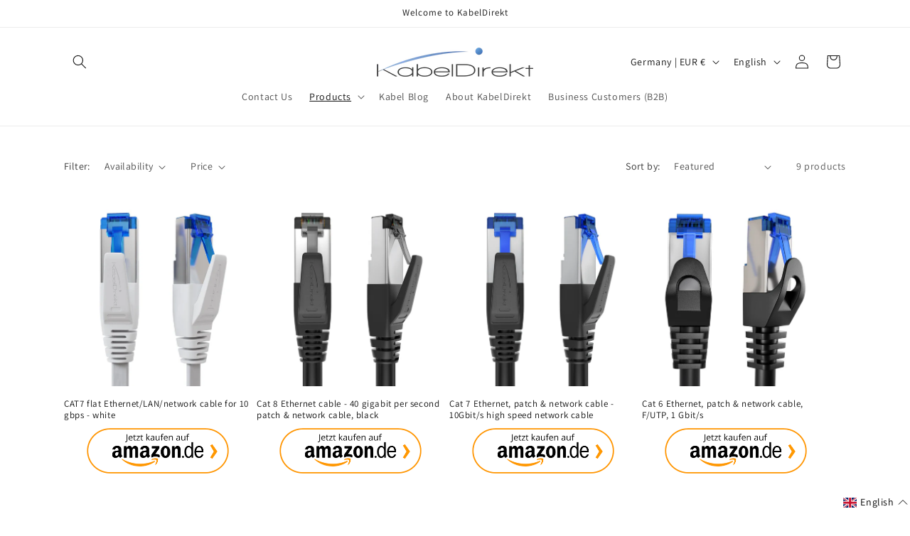

--- FILE ---
content_type: text/html; charset=utf-8
request_url: https://kabeldirekt-store.de/en/collections/netzwerkkabel
body_size: 35521
content:
<!doctype html>
<html class="js" lang="en">
  <head>

<meta name="google-site-verification" content="pOO7ipfN4FW0oCvPg-0uZkM0uceLDA9xla76dPhc7Q4" />

    <meta charset="utf-8">
    <meta http-equiv="X-UA-Compatible" content="IE=edge">
    <meta name="viewport" content="width=device-width,initial-scale=1">
    <meta name="theme-color" content="">
    <link rel="canonical" href="https://kabeldirekt-store.de/en/collections/netzwerkkabel"><link rel="preconnect" href="https://fonts.shopifycdn.com" crossorigin><title>
      Netzwerkkabel günstig online kaufen » KabelDirekt
</title>

    
      <meta name="description" content="Bei uns finden Sie Netzwerkkabel in CAT6, CAT7 und CAT8 für bis zu 40 GBit/s und passendes Zubehör, wie Verlängerungskabel, Adapter und Kupplungen. ➤ Kostenloser Versand ✓ 20% Rabatt ab 20€">
    

    

<meta property="og:site_name" content="KabelDirekt">
<meta property="og:url" content="https://kabeldirekt-store.de/en/collections/netzwerkkabel">
<meta property="og:title" content="Netzwerkkabel günstig online kaufen » KabelDirekt">
<meta property="og:type" content="website">
<meta property="og:description" content="Bei uns finden Sie Netzwerkkabel in CAT6, CAT7 und CAT8 für bis zu 40 GBit/s und passendes Zubehör, wie Verlängerungskabel, Adapter und Kupplungen. ➤ Kostenloser Versand ✓ 20% Rabatt ab 20€"><meta property="og:image" content="http://kabeldirekt-store.de/cdn/shop/collections/LAN_cables.jpg?v=1668433575">
  <meta property="og:image:secure_url" content="https://kabeldirekt-store.de/cdn/shop/collections/LAN_cables.jpg?v=1668433575">
  <meta property="og:image:width" content="1800">
  <meta property="og:image:height" content="400"><meta name="twitter:card" content="summary_large_image">
<meta name="twitter:title" content="Netzwerkkabel günstig online kaufen » KabelDirekt">
<meta name="twitter:description" content="Bei uns finden Sie Netzwerkkabel in CAT6, CAT7 und CAT8 für bis zu 40 GBit/s und passendes Zubehör, wie Verlängerungskabel, Adapter und Kupplungen. ➤ Kostenloser Versand ✓ 20% Rabatt ab 20€">


    <script src="//kabeldirekt-store.de/cdn/shop/t/71/assets/constants.js?v=132983761750457495441751634024" defer="defer"></script>
    <script src="//kabeldirekt-store.de/cdn/shop/t/71/assets/pubsub.js?v=25310214064522200911751634024" defer="defer"></script>
    <script src="//kabeldirekt-store.de/cdn/shop/t/71/assets/global.js?v=184345515105158409801751634024" defer="defer"></script>
    <script src="//kabeldirekt-store.de/cdn/shop/t/71/assets/details-disclosure.js?v=13653116266235556501751634024" defer="defer"></script>
    <script src="//kabeldirekt-store.de/cdn/shop/t/71/assets/details-modal.js?v=25581673532751508451751634024" defer="defer"></script>
    <script src="//kabeldirekt-store.de/cdn/shop/t/71/assets/search-form.js?v=133129549252120666541751634024" defer="defer"></script><script src="//kabeldirekt-store.de/cdn/shop/t/71/assets/animations.js?v=88693664871331136111751634024" defer="defer"></script><script>window.performance && window.performance.mark && window.performance.mark('shopify.content_for_header.start');</script><meta name="google-site-verification" content="I7_GjZaW_WjIb3Ll5edUz7hqipFhJNbcuREd-xxgI3g">
<meta name="facebook-domain-verification" content="m4gykuuuab9k1m385hpb89in3acpi2">
<meta id="shopify-digital-wallet" name="shopify-digital-wallet" content="/50610798798/digital_wallets/dialog">
<meta name="shopify-checkout-api-token" content="0d7f0e11f17bb8171225cf94b2d37519">
<meta id="in-context-paypal-metadata" data-shop-id="50610798798" data-venmo-supported="false" data-environment="production" data-locale="en_US" data-paypal-v4="true" data-currency="EUR">
<link rel="alternate" type="application/atom+xml" title="Feed" href="/en/collections/netzwerkkabel.atom" />
<link rel="alternate" hreflang="x-default" href="https://kabeldirekt-store.de/collections/netzwerkkabel">
<link rel="alternate" hreflang="de" href="https://kabeldirekt-store.de/collections/netzwerkkabel">
<link rel="alternate" hreflang="en" href="https://kabeldirekt-store.de/en/collections/netzwerkkabel">
<link rel="alternate" type="application/json+oembed" href="https://kabeldirekt-store.de/en/collections/netzwerkkabel.oembed">
<script async="async" src="/checkouts/internal/preloads.js?locale=en-DE"></script>
<link rel="preconnect" href="https://shop.app" crossorigin="anonymous">
<script async="async" src="https://shop.app/checkouts/internal/preloads.js?locale=en-DE&shop_id=50610798798" crossorigin="anonymous"></script>
<script id="apple-pay-shop-capabilities" type="application/json">{"shopId":50610798798,"countryCode":"DE","currencyCode":"EUR","merchantCapabilities":["supports3DS"],"merchantId":"gid:\/\/shopify\/Shop\/50610798798","merchantName":"KabelDirekt","requiredBillingContactFields":["postalAddress","email"],"requiredShippingContactFields":["postalAddress","email"],"shippingType":"shipping","supportedNetworks":["visa","maestro","masterCard","amex"],"total":{"type":"pending","label":"KabelDirekt","amount":"1.00"},"shopifyPaymentsEnabled":true,"supportsSubscriptions":true}</script>
<script id="shopify-features" type="application/json">{"accessToken":"0d7f0e11f17bb8171225cf94b2d37519","betas":["rich-media-storefront-analytics"],"domain":"kabeldirekt-store.de","predictiveSearch":true,"shopId":50610798798,"locale":"en"}</script>
<script>var Shopify = Shopify || {};
Shopify.shop = "kabeldirekt.myshopify.com";
Shopify.locale = "en";
Shopify.currency = {"active":"EUR","rate":"1.0"};
Shopify.country = "DE";
Shopify.theme = {"name":"Dawn 15.3 LIVE Theme","id":183106961673,"schema_name":"Dawn","schema_version":"15.3.0","theme_store_id":887,"role":"main"};
Shopify.theme.handle = "null";
Shopify.theme.style = {"id":null,"handle":null};
Shopify.cdnHost = "kabeldirekt-store.de/cdn";
Shopify.routes = Shopify.routes || {};
Shopify.routes.root = "/en/";</script>
<script type="module">!function(o){(o.Shopify=o.Shopify||{}).modules=!0}(window);</script>
<script>!function(o){function n(){var o=[];function n(){o.push(Array.prototype.slice.apply(arguments))}return n.q=o,n}var t=o.Shopify=o.Shopify||{};t.loadFeatures=n(),t.autoloadFeatures=n()}(window);</script>
<script>
  window.ShopifyPay = window.ShopifyPay || {};
  window.ShopifyPay.apiHost = "shop.app\/pay";
  window.ShopifyPay.redirectState = null;
</script>
<script id="shop-js-analytics" type="application/json">{"pageType":"collection"}</script>
<script defer="defer" async type="module" src="//kabeldirekt-store.de/cdn/shopifycloud/shop-js/modules/v2/client.init-shop-cart-sync_BdyHc3Nr.en.esm.js"></script>
<script defer="defer" async type="module" src="//kabeldirekt-store.de/cdn/shopifycloud/shop-js/modules/v2/chunk.common_Daul8nwZ.esm.js"></script>
<script type="module">
  await import("//kabeldirekt-store.de/cdn/shopifycloud/shop-js/modules/v2/client.init-shop-cart-sync_BdyHc3Nr.en.esm.js");
await import("//kabeldirekt-store.de/cdn/shopifycloud/shop-js/modules/v2/chunk.common_Daul8nwZ.esm.js");

  window.Shopify.SignInWithShop?.initShopCartSync?.({"fedCMEnabled":true,"windoidEnabled":true});

</script>
<script>
  window.Shopify = window.Shopify || {};
  if (!window.Shopify.featureAssets) window.Shopify.featureAssets = {};
  window.Shopify.featureAssets['shop-js'] = {"shop-cart-sync":["modules/v2/client.shop-cart-sync_QYOiDySF.en.esm.js","modules/v2/chunk.common_Daul8nwZ.esm.js"],"init-fed-cm":["modules/v2/client.init-fed-cm_DchLp9rc.en.esm.js","modules/v2/chunk.common_Daul8nwZ.esm.js"],"shop-button":["modules/v2/client.shop-button_OV7bAJc5.en.esm.js","modules/v2/chunk.common_Daul8nwZ.esm.js"],"init-windoid":["modules/v2/client.init-windoid_DwxFKQ8e.en.esm.js","modules/v2/chunk.common_Daul8nwZ.esm.js"],"shop-cash-offers":["modules/v2/client.shop-cash-offers_DWtL6Bq3.en.esm.js","modules/v2/chunk.common_Daul8nwZ.esm.js","modules/v2/chunk.modal_CQq8HTM6.esm.js"],"shop-toast-manager":["modules/v2/client.shop-toast-manager_CX9r1SjA.en.esm.js","modules/v2/chunk.common_Daul8nwZ.esm.js"],"init-shop-email-lookup-coordinator":["modules/v2/client.init-shop-email-lookup-coordinator_UhKnw74l.en.esm.js","modules/v2/chunk.common_Daul8nwZ.esm.js"],"pay-button":["modules/v2/client.pay-button_DzxNnLDY.en.esm.js","modules/v2/chunk.common_Daul8nwZ.esm.js"],"avatar":["modules/v2/client.avatar_BTnouDA3.en.esm.js"],"init-shop-cart-sync":["modules/v2/client.init-shop-cart-sync_BdyHc3Nr.en.esm.js","modules/v2/chunk.common_Daul8nwZ.esm.js"],"shop-login-button":["modules/v2/client.shop-login-button_D8B466_1.en.esm.js","modules/v2/chunk.common_Daul8nwZ.esm.js","modules/v2/chunk.modal_CQq8HTM6.esm.js"],"init-customer-accounts-sign-up":["modules/v2/client.init-customer-accounts-sign-up_C8fpPm4i.en.esm.js","modules/v2/client.shop-login-button_D8B466_1.en.esm.js","modules/v2/chunk.common_Daul8nwZ.esm.js","modules/v2/chunk.modal_CQq8HTM6.esm.js"],"init-shop-for-new-customer-accounts":["modules/v2/client.init-shop-for-new-customer-accounts_CVTO0Ztu.en.esm.js","modules/v2/client.shop-login-button_D8B466_1.en.esm.js","modules/v2/chunk.common_Daul8nwZ.esm.js","modules/v2/chunk.modal_CQq8HTM6.esm.js"],"init-customer-accounts":["modules/v2/client.init-customer-accounts_dRgKMfrE.en.esm.js","modules/v2/client.shop-login-button_D8B466_1.en.esm.js","modules/v2/chunk.common_Daul8nwZ.esm.js","modules/v2/chunk.modal_CQq8HTM6.esm.js"],"shop-follow-button":["modules/v2/client.shop-follow-button_CkZpjEct.en.esm.js","modules/v2/chunk.common_Daul8nwZ.esm.js","modules/v2/chunk.modal_CQq8HTM6.esm.js"],"lead-capture":["modules/v2/client.lead-capture_BntHBhfp.en.esm.js","modules/v2/chunk.common_Daul8nwZ.esm.js","modules/v2/chunk.modal_CQq8HTM6.esm.js"],"checkout-modal":["modules/v2/client.checkout-modal_CfxcYbTm.en.esm.js","modules/v2/chunk.common_Daul8nwZ.esm.js","modules/v2/chunk.modal_CQq8HTM6.esm.js"],"shop-login":["modules/v2/client.shop-login_Da4GZ2H6.en.esm.js","modules/v2/chunk.common_Daul8nwZ.esm.js","modules/v2/chunk.modal_CQq8HTM6.esm.js"],"payment-terms":["modules/v2/client.payment-terms_MV4M3zvL.en.esm.js","modules/v2/chunk.common_Daul8nwZ.esm.js","modules/v2/chunk.modal_CQq8HTM6.esm.js"]};
</script>
<script>(function() {
  var isLoaded = false;
  function asyncLoad() {
    if (isLoaded) return;
    isLoaded = true;
    var urls = ["https:\/\/cdn.jsdelivr.net\/gh\/apphq\/slidecart-dist@master\/slidecarthq-forward.js?4\u0026shop=kabeldirekt.myshopify.com","https:\/\/cdn.shopify.com\/s\/files\/1\/0506\/1079\/8798\/t\/20\/assets\/globo.formbuilder.init.js?v=1635759858\u0026shop=kabeldirekt.myshopify.com","https:\/\/gdprcdn.b-cdn.net\/js\/gdpr_cookie_consent.min.js?shop=kabeldirekt.myshopify.com"];
    for (var i = 0; i < urls.length; i++) {
      var s = document.createElement('script');
      s.type = 'text/javascript';
      s.async = true;
      s.src = urls[i];
      var x = document.getElementsByTagName('script')[0];
      x.parentNode.insertBefore(s, x);
    }
  };
  if(window.attachEvent) {
    window.attachEvent('onload', asyncLoad);
  } else {
    window.addEventListener('load', asyncLoad, false);
  }
})();</script>
<script id="__st">var __st={"a":50610798798,"offset":3600,"reqid":"c27f58c6-6c4a-4860-8fc3-d7ca7da821b1-1768961034","pageurl":"kabeldirekt-store.de\/en\/collections\/netzwerkkabel","u":"76d3f430977f","p":"collection","rtyp":"collection","rid":235171610830};</script>
<script>window.ShopifyPaypalV4VisibilityTracking = true;</script>
<script id="captcha-bootstrap">!function(){'use strict';const t='contact',e='account',n='new_comment',o=[[t,t],['blogs',n],['comments',n],[t,'customer']],c=[[e,'customer_login'],[e,'guest_login'],[e,'recover_customer_password'],[e,'create_customer']],r=t=>t.map((([t,e])=>`form[action*='/${t}']:not([data-nocaptcha='true']) input[name='form_type'][value='${e}']`)).join(','),a=t=>()=>t?[...document.querySelectorAll(t)].map((t=>t.form)):[];function s(){const t=[...o],e=r(t);return a(e)}const i='password',u='form_key',d=['recaptcha-v3-token','g-recaptcha-response','h-captcha-response',i],f=()=>{try{return window.sessionStorage}catch{return}},m='__shopify_v',_=t=>t.elements[u];function p(t,e,n=!1){try{const o=window.sessionStorage,c=JSON.parse(o.getItem(e)),{data:r}=function(t){const{data:e,action:n}=t;return t[m]||n?{data:e,action:n}:{data:t,action:n}}(c);for(const[e,n]of Object.entries(r))t.elements[e]&&(t.elements[e].value=n);n&&o.removeItem(e)}catch(o){console.error('form repopulation failed',{error:o})}}const l='form_type',E='cptcha';function T(t){t.dataset[E]=!0}const w=window,h=w.document,L='Shopify',v='ce_forms',y='captcha';let A=!1;((t,e)=>{const n=(g='f06e6c50-85a8-45c8-87d0-21a2b65856fe',I='https://cdn.shopify.com/shopifycloud/storefront-forms-hcaptcha/ce_storefront_forms_captcha_hcaptcha.v1.5.2.iife.js',D={infoText:'Protected by hCaptcha',privacyText:'Privacy',termsText:'Terms'},(t,e,n)=>{const o=w[L][v],c=o.bindForm;if(c)return c(t,g,e,D).then(n);var r;o.q.push([[t,g,e,D],n]),r=I,A||(h.body.append(Object.assign(h.createElement('script'),{id:'captcha-provider',async:!0,src:r})),A=!0)});var g,I,D;w[L]=w[L]||{},w[L][v]=w[L][v]||{},w[L][v].q=[],w[L][y]=w[L][y]||{},w[L][y].protect=function(t,e){n(t,void 0,e),T(t)},Object.freeze(w[L][y]),function(t,e,n,w,h,L){const[v,y,A,g]=function(t,e,n){const i=e?o:[],u=t?c:[],d=[...i,...u],f=r(d),m=r(i),_=r(d.filter((([t,e])=>n.includes(e))));return[a(f),a(m),a(_),s()]}(w,h,L),I=t=>{const e=t.target;return e instanceof HTMLFormElement?e:e&&e.form},D=t=>v().includes(t);t.addEventListener('submit',(t=>{const e=I(t);if(!e)return;const n=D(e)&&!e.dataset.hcaptchaBound&&!e.dataset.recaptchaBound,o=_(e),c=g().includes(e)&&(!o||!o.value);(n||c)&&t.preventDefault(),c&&!n&&(function(t){try{if(!f())return;!function(t){const e=f();if(!e)return;const n=_(t);if(!n)return;const o=n.value;o&&e.removeItem(o)}(t);const e=Array.from(Array(32),(()=>Math.random().toString(36)[2])).join('');!function(t,e){_(t)||t.append(Object.assign(document.createElement('input'),{type:'hidden',name:u})),t.elements[u].value=e}(t,e),function(t,e){const n=f();if(!n)return;const o=[...t.querySelectorAll(`input[type='${i}']`)].map((({name:t})=>t)),c=[...d,...o],r={};for(const[a,s]of new FormData(t).entries())c.includes(a)||(r[a]=s);n.setItem(e,JSON.stringify({[m]:1,action:t.action,data:r}))}(t,e)}catch(e){console.error('failed to persist form',e)}}(e),e.submit())}));const S=(t,e)=>{t&&!t.dataset[E]&&(n(t,e.some((e=>e===t))),T(t))};for(const o of['focusin','change'])t.addEventListener(o,(t=>{const e=I(t);D(e)&&S(e,y())}));const B=e.get('form_key'),M=e.get(l),P=B&&M;t.addEventListener('DOMContentLoaded',(()=>{const t=y();if(P)for(const e of t)e.elements[l].value===M&&p(e,B);[...new Set([...A(),...v().filter((t=>'true'===t.dataset.shopifyCaptcha))])].forEach((e=>S(e,t)))}))}(h,new URLSearchParams(w.location.search),n,t,e,['guest_login'])})(!0,!0)}();</script>
<script integrity="sha256-4kQ18oKyAcykRKYeNunJcIwy7WH5gtpwJnB7kiuLZ1E=" data-source-attribution="shopify.loadfeatures" defer="defer" src="//kabeldirekt-store.de/cdn/shopifycloud/storefront/assets/storefront/load_feature-a0a9edcb.js" crossorigin="anonymous"></script>
<script crossorigin="anonymous" defer="defer" src="//kabeldirekt-store.de/cdn/shopifycloud/storefront/assets/shopify_pay/storefront-65b4c6d7.js?v=20250812"></script>
<script data-source-attribution="shopify.dynamic_checkout.dynamic.init">var Shopify=Shopify||{};Shopify.PaymentButton=Shopify.PaymentButton||{isStorefrontPortableWallets:!0,init:function(){window.Shopify.PaymentButton.init=function(){};var t=document.createElement("script");t.src="https://kabeldirekt-store.de/cdn/shopifycloud/portable-wallets/latest/portable-wallets.en.js",t.type="module",document.head.appendChild(t)}};
</script>
<script data-source-attribution="shopify.dynamic_checkout.buyer_consent">
  function portableWalletsHideBuyerConsent(e){var t=document.getElementById("shopify-buyer-consent"),n=document.getElementById("shopify-subscription-policy-button");t&&n&&(t.classList.add("hidden"),t.setAttribute("aria-hidden","true"),n.removeEventListener("click",e))}function portableWalletsShowBuyerConsent(e){var t=document.getElementById("shopify-buyer-consent"),n=document.getElementById("shopify-subscription-policy-button");t&&n&&(t.classList.remove("hidden"),t.removeAttribute("aria-hidden"),n.addEventListener("click",e))}window.Shopify?.PaymentButton&&(window.Shopify.PaymentButton.hideBuyerConsent=portableWalletsHideBuyerConsent,window.Shopify.PaymentButton.showBuyerConsent=portableWalletsShowBuyerConsent);
</script>
<script data-source-attribution="shopify.dynamic_checkout.cart.bootstrap">document.addEventListener("DOMContentLoaded",(function(){function t(){return document.querySelector("shopify-accelerated-checkout-cart, shopify-accelerated-checkout")}if(t())Shopify.PaymentButton.init();else{new MutationObserver((function(e,n){t()&&(Shopify.PaymentButton.init(),n.disconnect())})).observe(document.body,{childList:!0,subtree:!0})}}));
</script>
<link id="shopify-accelerated-checkout-styles" rel="stylesheet" media="screen" href="https://kabeldirekt-store.de/cdn/shopifycloud/portable-wallets/latest/accelerated-checkout-backwards-compat.css" crossorigin="anonymous">
<style id="shopify-accelerated-checkout-cart">
        #shopify-buyer-consent {
  margin-top: 1em;
  display: inline-block;
  width: 100%;
}

#shopify-buyer-consent.hidden {
  display: none;
}

#shopify-subscription-policy-button {
  background: none;
  border: none;
  padding: 0;
  text-decoration: underline;
  font-size: inherit;
  cursor: pointer;
}

#shopify-subscription-policy-button::before {
  box-shadow: none;
}

      </style>
<script id="sections-script" data-sections="header" defer="defer" src="//kabeldirekt-store.de/cdn/shop/t/71/compiled_assets/scripts.js?v=38516"></script>
<script>window.performance && window.performance.mark && window.performance.mark('shopify.content_for_header.end');</script>


    <style data-shopify>
      @font-face {
  font-family: Assistant;
  font-weight: 400;
  font-style: normal;
  font-display: swap;
  src: url("//kabeldirekt-store.de/cdn/fonts/assistant/assistant_n4.9120912a469cad1cc292572851508ca49d12e768.woff2") format("woff2"),
       url("//kabeldirekt-store.de/cdn/fonts/assistant/assistant_n4.6e9875ce64e0fefcd3f4446b7ec9036b3ddd2985.woff") format("woff");
}

      @font-face {
  font-family: Assistant;
  font-weight: 700;
  font-style: normal;
  font-display: swap;
  src: url("//kabeldirekt-store.de/cdn/fonts/assistant/assistant_n7.bf44452348ec8b8efa3aa3068825305886b1c83c.woff2") format("woff2"),
       url("//kabeldirekt-store.de/cdn/fonts/assistant/assistant_n7.0c887fee83f6b3bda822f1150b912c72da0f7b64.woff") format("woff");
}

      
      
      @font-face {
  font-family: Assistant;
  font-weight: 400;
  font-style: normal;
  font-display: swap;
  src: url("//kabeldirekt-store.de/cdn/fonts/assistant/assistant_n4.9120912a469cad1cc292572851508ca49d12e768.woff2") format("woff2"),
       url("//kabeldirekt-store.de/cdn/fonts/assistant/assistant_n4.6e9875ce64e0fefcd3f4446b7ec9036b3ddd2985.woff") format("woff");
}


      
        :root,
        .color-scheme-1 {
          --color-background: 255,255,255;
        
          --gradient-background: #ffffff;
        

        

        --color-foreground: 18,18,18;
        --color-background-contrast: 191,191,191;
        --color-shadow: 18,18,18;
        --color-button: 18,18,18;
        --color-button-text: 255,255,255;
        --color-secondary-button: 255,255,255;
        --color-secondary-button-text: 18,18,18;
        --color-link: 18,18,18;
        --color-badge-foreground: 18,18,18;
        --color-badge-background: 255,255,255;
        --color-badge-border: 18,18,18;
        --payment-terms-background-color: rgb(255 255 255);
      }
      
        
        .color-scheme-2 {
          --color-background: 243,243,243;
        
          --gradient-background: #f3f3f3;
        

        

        --color-foreground: 18,18,18;
        --color-background-contrast: 179,179,179;
        --color-shadow: 18,18,18;
        --color-button: 18,18,18;
        --color-button-text: 243,243,243;
        --color-secondary-button: 243,243,243;
        --color-secondary-button-text: 18,18,18;
        --color-link: 18,18,18;
        --color-badge-foreground: 18,18,18;
        --color-badge-background: 243,243,243;
        --color-badge-border: 18,18,18;
        --payment-terms-background-color: rgb(243 243 243);
      }
      
        
        .color-scheme-3 {
          --color-background: 36,40,51;
        
          --gradient-background: #242833;
        

        

        --color-foreground: 255,255,255;
        --color-background-contrast: 47,52,66;
        --color-shadow: 18,18,18;
        --color-button: 255,255,255;
        --color-button-text: 0,0,0;
        --color-secondary-button: 36,40,51;
        --color-secondary-button-text: 255,255,255;
        --color-link: 255,255,255;
        --color-badge-foreground: 255,255,255;
        --color-badge-background: 36,40,51;
        --color-badge-border: 255,255,255;
        --payment-terms-background-color: rgb(36 40 51);
      }
      
        
        .color-scheme-4 {
          --color-background: 18,18,18;
        
          --gradient-background: #121212;
        

        

        --color-foreground: 255,255,255;
        --color-background-contrast: 146,146,146;
        --color-shadow: 18,18,18;
        --color-button: 255,255,255;
        --color-button-text: 18,18,18;
        --color-secondary-button: 18,18,18;
        --color-secondary-button-text: 255,255,255;
        --color-link: 255,255,255;
        --color-badge-foreground: 255,255,255;
        --color-badge-background: 18,18,18;
        --color-badge-border: 255,255,255;
        --payment-terms-background-color: rgb(18 18 18);
      }
      
        
        .color-scheme-5 {
          --color-background: 51,79,180;
        
          --gradient-background: #334fb4;
        

        

        --color-foreground: 255,255,255;
        --color-background-contrast: 23,35,81;
        --color-shadow: 18,18,18;
        --color-button: 255,255,255;
        --color-button-text: 51,79,180;
        --color-secondary-button: 51,79,180;
        --color-secondary-button-text: 255,255,255;
        --color-link: 255,255,255;
        --color-badge-foreground: 255,255,255;
        --color-badge-background: 51,79,180;
        --color-badge-border: 255,255,255;
        --payment-terms-background-color: rgb(51 79 180);
      }
      

      body, .color-scheme-1, .color-scheme-2, .color-scheme-3, .color-scheme-4, .color-scheme-5 {
        color: rgba(var(--color-foreground), 0.75);
        background-color: rgb(var(--color-background));
      }

      :root {
        --font-body-family: Assistant, sans-serif;
        --font-body-style: normal;
        --font-body-weight: 400;
        --font-body-weight-bold: 700;

        --font-heading-family: Assistant, sans-serif;
        --font-heading-style: normal;
        --font-heading-weight: 400;

        --font-body-scale: 1.0;
        --font-heading-scale: 1.0;

        --media-padding: px;
        --media-border-opacity: 0.05;
        --media-border-width: 1px;
        --media-radius: 0px;
        --media-shadow-opacity: 0.0;
        --media-shadow-horizontal-offset: 0px;
        --media-shadow-vertical-offset: 4px;
        --media-shadow-blur-radius: 5px;
        --media-shadow-visible: 0;

        --page-width: 120rem;
        --page-width-margin: 0rem;

        --product-card-image-padding: 0.0rem;
        --product-card-corner-radius: 0.0rem;
        --product-card-text-alignment: left;
        --product-card-border-width: 0.0rem;
        --product-card-border-opacity: 0.1;
        --product-card-shadow-opacity: 0.0;
        --product-card-shadow-visible: 0;
        --product-card-shadow-horizontal-offset: 0.0rem;
        --product-card-shadow-vertical-offset: 0.4rem;
        --product-card-shadow-blur-radius: 0.5rem;

        --collection-card-image-padding: 0.0rem;
        --collection-card-corner-radius: 0.0rem;
        --collection-card-text-alignment: left;
        --collection-card-border-width: 0.0rem;
        --collection-card-border-opacity: 0.1;
        --collection-card-shadow-opacity: 0.0;
        --collection-card-shadow-visible: 0;
        --collection-card-shadow-horizontal-offset: 0.0rem;
        --collection-card-shadow-vertical-offset: 0.4rem;
        --collection-card-shadow-blur-radius: 0.5rem;

        --blog-card-image-padding: 0.0rem;
        --blog-card-corner-radius: 0.0rem;
        --blog-card-text-alignment: left;
        --blog-card-border-width: 0.0rem;
        --blog-card-border-opacity: 0.1;
        --blog-card-shadow-opacity: 0.0;
        --blog-card-shadow-visible: 0;
        --blog-card-shadow-horizontal-offset: 0.0rem;
        --blog-card-shadow-vertical-offset: 0.4rem;
        --blog-card-shadow-blur-radius: 0.5rem;

        --badge-corner-radius: 4.0rem;

        --popup-border-width: 1px;
        --popup-border-opacity: 0.1;
        --popup-corner-radius: 0px;
        --popup-shadow-opacity: 0.05;
        --popup-shadow-horizontal-offset: 0px;
        --popup-shadow-vertical-offset: 4px;
        --popup-shadow-blur-radius: 5px;

        --drawer-border-width: 1px;
        --drawer-border-opacity: 0.1;
        --drawer-shadow-opacity: 0.0;
        --drawer-shadow-horizontal-offset: 0px;
        --drawer-shadow-vertical-offset: 4px;
        --drawer-shadow-blur-radius: 5px;

        --spacing-sections-desktop: 0px;
        --spacing-sections-mobile: 0px;

        --grid-desktop-vertical-spacing: 8px;
        --grid-desktop-horizontal-spacing: 8px;
        --grid-mobile-vertical-spacing: 4px;
        --grid-mobile-horizontal-spacing: 4px;

        --text-boxes-border-opacity: 0.1;
        --text-boxes-border-width: 0px;
        --text-boxes-radius: 0px;
        --text-boxes-shadow-opacity: 0.0;
        --text-boxes-shadow-visible: 0;
        --text-boxes-shadow-horizontal-offset: 0px;
        --text-boxes-shadow-vertical-offset: 4px;
        --text-boxes-shadow-blur-radius: 5px;

        --buttons-radius: 0px;
        --buttons-radius-outset: 0px;
        --buttons-border-width: 1px;
        --buttons-border-opacity: 1.0;
        --buttons-shadow-opacity: 0.0;
        --buttons-shadow-visible: 0;
        --buttons-shadow-horizontal-offset: 0px;
        --buttons-shadow-vertical-offset: 4px;
        --buttons-shadow-blur-radius: 5px;
        --buttons-border-offset: 0px;

        --inputs-radius: 0px;
        --inputs-border-width: 1px;
        --inputs-border-opacity: 0.55;
        --inputs-shadow-opacity: 0.0;
        --inputs-shadow-horizontal-offset: 0px;
        --inputs-margin-offset: 0px;
        --inputs-shadow-vertical-offset: 4px;
        --inputs-shadow-blur-radius: 5px;
        --inputs-radius-outset: 0px;

        --variant-pills-radius: 40px;
        --variant-pills-border-width: 1px;
        --variant-pills-border-opacity: 0.55;
        --variant-pills-shadow-opacity: 0.0;
        --variant-pills-shadow-horizontal-offset: 0px;
        --variant-pills-shadow-vertical-offset: 4px;
        --variant-pills-shadow-blur-radius: 5px;
      }

      *,
      *::before,
      *::after {
        box-sizing: inherit;
      }

      html {
        box-sizing: border-box;
        font-size: calc(var(--font-body-scale) * 62.5%);
        height: 100%;
      }

      body {
        display: grid;
        grid-template-rows: auto auto 1fr auto;
        grid-template-columns: 100%;
        min-height: 100%;
        margin: 0;
        font-size: 1.5rem;
        letter-spacing: 0.06rem;
        line-height: calc(1 + 0.8 / var(--font-body-scale));
        font-family: var(--font-body-family);
        font-style: var(--font-body-style);
        font-weight: var(--font-body-weight);
      }

      @media screen and (min-width: 750px) {
        body {
          font-size: 1.6rem;
        }
      }
    </style>

    <link href="//kabeldirekt-store.de/cdn/shop/t/71/assets/base.css?v=161472737997556834151759315419" rel="stylesheet" type="text/css" media="all" />
    <link rel="stylesheet" href="//kabeldirekt-store.de/cdn/shop/t/71/assets/component-cart-items.css?v=123238115697927560811751634024" media="print" onload="this.media='all'">
      <link rel="preload" as="font" href="//kabeldirekt-store.de/cdn/fonts/assistant/assistant_n4.9120912a469cad1cc292572851508ca49d12e768.woff2" type="font/woff2" crossorigin>
      

      <link rel="preload" as="font" href="//kabeldirekt-store.de/cdn/fonts/assistant/assistant_n4.9120912a469cad1cc292572851508ca49d12e768.woff2" type="font/woff2" crossorigin>
      
<link href="//kabeldirekt-store.de/cdn/shop/t/71/assets/component-localization-form.css?v=170315343355214948141751634024" rel="stylesheet" type="text/css" media="all" />
      <script src="//kabeldirekt-store.de/cdn/shop/t/71/assets/localization-form.js?v=144176611646395275351751634024" defer="defer"></script><link
        rel="stylesheet"
        href="//kabeldirekt-store.de/cdn/shop/t/71/assets/component-predictive-search.css?v=118923337488134913561751634024"
        media="print"
        onload="this.media='all'"
      ><script>
      if (Shopify.designMode) {
        document.documentElement.classList.add('shopify-design-mode');
      }
    </script>
  <!-- BEGIN app block: shopify://apps/consentmo-gdpr/blocks/gdpr_cookie_consent/4fbe573f-a377-4fea-9801-3ee0858cae41 -->


<!-- END app block --><!-- BEGIN app block: shopify://apps/langify/blocks/langify/b50c2edb-8c63-4e36-9e7c-a7fdd62ddb8f --><!-- BEGIN app snippet: ly-switcher-factory -->




<style>
  .ly-switcher-wrapper.ly-hide, .ly-recommendation.ly-hide, .ly-recommendation .ly-submit-btn {
    display: none !important;
  }

  #ly-switcher-factory-template {
    display: none;
  }


  
</style>


<template id="ly-switcher-factory-template">
<div data-breakpoint="" class="ly-switcher-wrapper ly-breakpoint-1 fixed bottom_right ly-hide" style="font-size: 14px; margin: 0px 0px; "><div data-dropup="false" onclick="langify.switcher.toggleSwitcherOpen(this)" class="ly-languages-switcher ly-custom-dropdown-switcher ly-bright-theme" style=" margin: 0px 0px;">
          <span role="button" tabindex="0" aria-label="Selected language: English" aria-expanded="false" aria-controls="languagesSwitcherList-1" class="ly-custom-dropdown-current" style="background: #ffffff; color: #000000;  "><i class="ly-icon ly-flag-icon ly-flag-icon-en en "></i><span class="ly-custom-dropdown-current-inner ly-custom-dropdown-current-inner-text">English
</span>
<div aria-hidden="true" class="ly-arrow ly-arrow-black stroke" style="vertical-align: middle; width: 14.0px; height: 14.0px;">
        <svg xmlns="http://www.w3.org/2000/svg" viewBox="0 0 14.0 14.0" height="14.0px" width="14.0px" style="position: absolute;">
          <path d="M1 4.5 L7.0 10.5 L13.0 4.5" fill="transparent" stroke="#000000" stroke-width="1px"/>
        </svg>
      </div>
          </span>
          <ul id="languagesSwitcherList-1" role="list" class="ly-custom-dropdown-list ly-is-open ly-bright-theme" style="background: #ffffff; color: #000000; "><li key="de" style="color: #000000;  margin: 0px 0px;" tabindex="-1">
                  <a class="ly-custom-dropdown-list-element ly-languages-switcher-link ly-bright-theme"
                    href="#"
                      data-language-code="de" 
                    
                    data-ly-locked="true" rel="nofollow"><i class="ly-icon ly-flag-icon ly-flag-icon-de"></i><span class="ly-custom-dropdown-list-element-right">German</span></a>
                </li><li key="en" style="color: #000000;  margin: 0px 0px;" tabindex="-1">
                  <a class="ly-custom-dropdown-list-element ly-languages-switcher-link ly-bright-theme"
                    href="#"
                      data-language-code="en" 
                    
                    data-ly-locked="true" rel="nofollow"><i class="ly-icon ly-flag-icon ly-flag-icon-en"></i><span class="ly-custom-dropdown-list-element-right">English</span></a>
                </li></ul>
        </div></div>
</template><link rel="preload stylesheet" href="https://cdn.shopify.com/extensions/019a5e5e-a484-720d-b1ab-d37a963e7bba/extension-langify-79/assets/langify-flags.css" as="style" media="print" onload="this.media='all'; this.onload=null;"><!-- END app snippet -->

<script>
  var langify = window.langify || {};
  var customContents = {};
  var customContents_image = {};
  var langifySettingsOverwrites = {};
  var defaultSettings = {
    debug: false,               // BOOL : Enable/disable console logs
    observe: true,              // BOOL : Enable/disable the entire mutation observer (off switch)
    observeLinks: false,
    observeImages: true,
    observeCustomContents: true,
    maxMutations: 5,
    timeout: 100,               // INT : Milliseconds to wait after a mutation, before the next mutation event will be allowed for the element
    linksBlacklist: [],
    usePlaceholderMatching: false
  };

  if(langify.settings) { 
    langifySettingsOverwrites = Object.assign({}, langify.settings);
    langify.settings = Object.assign(defaultSettings, langify.settings); 
  } else { 
    langify.settings = defaultSettings; 
  }

  langify.settings.theme = null;
  langify.settings.switcher = null;
  if(langify.settings.switcher === null) {
    langify.settings.switcher = {};
  }
  langify.settings.switcher.customIcons = null;

  langify.locale = langify.locale || {
    country_code: "DE",
    language_code: "en",
    currency_code: null,
    primary: false,
    iso_code: "en",
    root_url: "\/en",
    language_id: "ly149965",
    shop_url: "https:\/\/kabeldirekt-store.de",
    domain_feature_enabled: null,
    languages: [{
        iso_code: "de",
        root_url: "\/",
        domain: null,
      },{
        iso_code: "en",
        root_url: "\/en",
        domain: null,
      },]
  };

  langify.localization = {
    available_countries: ["Austria","Belgium","Bulgaria","Croatia","Cyprus","Czechia","Denmark","Estonia","Finland","France","Germany","Greece","Hungary","Ireland","Italy","Latvia","Lithuania","Luxembourg","Malta","Netherlands","Poland","Portugal","Romania","Slovakia","Slovenia","Spain","Sweden"],
    available_languages: [{"shop_locale":{"locale":"de","enabled":true,"primary":true,"published":true}},{"shop_locale":{"locale":"en","enabled":true,"primary":false,"published":true}}],
    country: "Germany",
    language: {"shop_locale":{"locale":"en","enabled":true,"primary":false,"published":true}},
    market: {
      handle: "deutschland",
      id: 712376526,
      metafields: {"error":"json not allowed for this object"},
    }
  };

  // Disable link correction ALWAYS on languages with mapped domains
  
  if(langify.locale.root_url == '/') {
    langify.settings.observeLinks = false;
  }


  function extractImageObject(val) {
  if (!val || val === '') return false;

  // Handle src-sets (e.g., "image_600x600.jpg 1x, image_1200x1200.jpg 2x")
  if (val.search(/([0-9]+w?h?x?,)/gi) > -1) {
    val = val.split(/([0-9]+w?h?x?,)/gi)[0];
  }

  const hostBegin = val.indexOf('//') !== -1 ? val.indexOf('//') : 0;
  const hostEnd = val.lastIndexOf('/') + 1;
  const host = val.substring(hostBegin, hostEnd);
  let afterHost = val.substring(hostEnd);

  // Remove query/hash fragments
  afterHost = afterHost.split('#')[0].split('?')[0];

  // Extract name before any Shopify modifiers or file extension
  // e.g., "photo_600x600_crop_center@2x.jpg" → "photo"
  const name = afterHost.replace(
    /(_[0-9]+x[0-9]*|_{width}x|_{size})?(_crop_(top|center|bottom|left|right))?(@[0-9]*x)?(\.progressive)?(\.(png\.jpg|jpe?g|png|gif|webp))?$/i,
    ''
  );

  // Extract file extension (if any)
  let type = '';
  const match = afterHost.match(/\.(png\.jpg|jpe?g|png|gif|webp)$/i);
  if (match) {
    type = match[1].replace('png.jpg', 'jpg'); // fix weird double-extension cases
  }

  // Clean file name with extension or suffixes normalized
  const file = afterHost.replace(
    /(_[0-9]+x[0-9]*|_{width}x|_{size})?(_crop_(top|center|bottom|left|right))?(@[0-9]*x)?(\.progressive)?(\.(png\.jpg|jpe?g|png|gif|webp))?$/i,
    type ? '.' + type : ''
  );

  return { host, name, type, file };
}



  /* Custom Contents Section*/
  var customContents = {};

customContents["Rechtliche Informationen"
          .toLowerCase()
          .trim()
          .replace(/\s+/g, " ")] = 'Legal Information';
customContents["Sie können sich auch einen Spitznamen ausdenken."
          .toLowerCase()
          .trim()
          .replace(/\s+/g, " ")] = 'You can also come up with a nickname.';
customContents["Größe"
          .toLowerCase()
          .trim()
          .replace(/\s+/g, " ")] = 'Size';
customContents["Einkaufswagen"
          .toLowerCase()
          .trim()
          .replace(/\s+/g, " ")] = 'Cart';
customContents["Ihr Einkaufswagen ist leer"
          .toLowerCase()
          .trim()
          .replace(/\s+/g, " ")] = 'Your cart is empty';
customContents["Fügen Sie eine optionale Notiz hinzu"
          .toLowerCase()
          .trim()
          .replace(/\s+/g, " ")] = 'Add an optional note';
customContents["Besonderer Hinweis"
          .toLowerCase()
          .trim()
          .replace(/\s+/g, " ")] = 'Special instruction';
customContents["Versand"
          .toLowerCase()
          .trim()
          .replace(/\s+/g, " ")] = 'Shipping';
customContents["Wird an der Kasse berechnet"
          .toLowerCase()
          .trim()
          .replace(/\s+/g, " ")] = 'Calculated at checkout';
customContents["Rabatte"
          .toLowerCase()
          .trim()
          .replace(/\s+/g, " ")] = 'Discounts';
customContents["Summe"
          .toLowerCase()
          .trim()
          .replace(/\s+/g, " ")] = 'Subtotal';
customContents["Kasse"
          .toLowerCase()
          .trim()
          .replace(/\s+/g, " ")] = 'Checkout';
customContents["weiter einkaufen"
          .toLowerCase()
          .trim()
          .replace(/\s+/g, " ")] = 'Or continue shopping';
customContents["Verkäufer"
          .toLowerCase()
          .trim()
          .replace(/\s+/g, " ")] = 'Vendor';
customContents["Produktart"
          .toLowerCase()
          .trim()
          .replace(/\s+/g, " ")] = 'Product type';
customContents["Anmeldung"
          .toLowerCase()
          .trim()
          .replace(/\s+/g, " ")] = 'Subscription';
customContents["Bewertung"
          .toLowerCase()
          .trim()
          .replace(/\s+/g, " ")] = 'Review';
customContents["Bewertung absenden!"
          .toLowerCase()
          .trim()
          .replace(/\s+/g, " ")] = 'Submit Review';
customContents["Bewertungen"
          .toLowerCase()
          .trim()
          .replace(/\s+/g, " ")] = 'Reviews';
customContents["Produkte"
          .toLowerCase()
          .trim()
          .replace(/\s+/g, " ")] = 'Products';
customContents["Zwei Körbe"
          .toLowerCase()
          .trim()
          .replace(/\s+/g, " ")] = 'Twin Pack';
customContents["Garantie"
          .toLowerCase()
          .trim()
          .replace(/\s+/g, " ")] = 'Warranty';
customContents["Karriere"
          .toLowerCase()
          .trim()
          .replace(/\s+/g, " ")] = 'Career';
customContents["Ein Korb"
          .toLowerCase()
          .trim()
          .replace(/\s+/g, " ")] = 'Single Pack';
customContents["Ihre Suchergebnisse"
          .toLowerCase()
          .trim()
          .replace(/\s+/g, " ")] = 'Your search results';
customContents["Deutschland"
          .toLowerCase()
          .trim()
          .replace(/\s+/g, " ")] = 'Germany';
customContents["Noch"
          .toLowerCase()
          .trim()
          .replace(/\s+/g, " ")] = 'Add';
customContents["für kostenfreien DE Versand"
          .toLowerCase()
          .trim()
          .replace(/\s+/g, " ")] = 'for free shipping in DE';
customContents["für kostenfreien EU Versand"
          .toLowerCase()
          .trim()
          .replace(/\s+/g, " ")] = 'for free shipping in EU';
customContents["Ihr Versand ist kostenfrei"
          .toLowerCase()
          .trim()
          .replace(/\s+/g, " ")] = 'Your shipping is free';
customContents["Ihr Versand in DE ist kostenfrei"
          .toLowerCase()
          .trim()
          .replace(/\s+/g, " ")] = 'Your shipping in DE is free';
customContents["In den Warenkorb"
          .toLowerCase()
          .trim()
          .replace(/\s+/g, " ")] = 'Add to Cart';
customContents["Der Versand in DE ist kostenfrei"
          .toLowerCase()
          .trim()
          .replace(/\s+/g, " ")] = 'Your shipping in DE is free';
customContents["Nächste Seite »"
          .toLowerCase()
          .trim()
          .replace(/\s+/g, " ")] = 'Next Page »';
customContents["« Vorherige Seite"
          .toLowerCase()
          .trim()
          .replace(/\s+/g, " ")] = '« Previous Page';
customContents["Alle Artikel werden in den Warenkorb gelegt!"
          .toLowerCase()
          .trim()
          .replace(/\s+/g, " ")] = 'All items are added to the cart!';
customContents["Über KabelDirekt"
          .toLowerCase()
          .trim()
          .replace(/\s+/g, " ")] = 'About KabelDirekt';
customContents["Jetzt kaufen"
          .toLowerCase()
          .trim()
          .replace(/\s+/g, " ")] = 'Buy now';
customContents["Wir führen HDMI Kabel in allen Versionen, Längen und Materialien. Unsere Produkte werden in Deutschland konstruiert und weltweit in lizenzierten Produktionen gefertigt."
          .toLowerCase()
          .trim()
          .replace(/\s+/g, " ")] = 'We offer HDMI cables in all versions, lengths and materials. Our products are designed in Germany and manufactured worldwide in licensed factories.';
customContents["Displayport Kabel in allen Versionen. KabelDirekt ist VESA Mitglied."
          .toLowerCase()
          .trim()
          .replace(/\s+/g, " ")] = 'Displayport cable in all versions. KabelDirekt is a VESA member.';
customContents["HDMI Kabel"
          .toLowerCase()
          .trim()
          .replace(/\s+/g, " ")] = 'HDMI cable';
customContents["DISPLAYPORT Kabel"
          .toLowerCase()
          .trim()
          .replace(/\s+/g, " ")] = 'DISPLAYPORT cable';
customContents["HDMI Kabel anschauen"
          .toLowerCase()
          .trim()
          .replace(/\s+/g, " ")] = 'View HDMI cables';
customContents["DP Kabel anschauen"
          .toLowerCase()
          .trim()
          .replace(/\s+/g, " ")] = 'View DP cables';
customContents["Sorte"
          .toLowerCase()
          .trim()
          .replace(/\s+/g, " ")] = 'Type';
customContents["Unsere Produktlinie für stilvolle Accessoires"
          .toLowerCase()
          .trim()
          .replace(/\s+/g, " ")] = 'Our product line for accessories with style';
customContents["Unser Sortiment"
          .toLowerCase()
          .trim()
          .replace(/\s+/g, " ")] = 'Our product categories';
customContents["Unsere Produktlinie für stilvolle Accessoires für Büro, Home-Office und mehr"
          .toLowerCase()
          .trim()
          .replace(/\s+/g, " ")] = 'Our product line for stylish accessories for office, home office and more';

  // Images Section
  

  customContents_image[extractImageObject("https:\/\/cdn.shopify.com\/s\/files\/1\/0506\/1079\/8798\/products\/kd-toslink-4_2-DE.jpg?v=1634893909".toLowerCase()).file] = extractImageObject("https:\/\/cdn.shopify.com\/s\/files\/1\/0506\/1079\/8798\/t\/19\/assets\/kd-toslink-4_1-US_jpg.jpg?v=1634893961");
  

  customContents_image[extractImageObject("https:\/\/cdn.shopify.com\/s\/files\/1\/0506\/1079\/8798\/products\/kd-toslink-7-DE.jpg?v=1634893906".toLowerCase()).file] = extractImageObject("https:\/\/cdn.shopify.com\/s\/files\/1\/0506\/1079\/8798\/t\/19\/assets\/kd-toslink-7-US_jpg.jpg?v=1634893978");
  

  

  

  

  

</script><link rel="preload stylesheet" href="https://cdn.shopify.com/extensions/019a5e5e-a484-720d-b1ab-d37a963e7bba/extension-langify-79/assets/langify-lib.css" as="style" media="print" onload="this.media='all'; this.onload=null;"><!-- END app block --><script src="https://cdn.shopify.com/extensions/019a5e5e-a484-720d-b1ab-d37a963e7bba/extension-langify-79/assets/langify-lib.js" type="text/javascript" defer="defer"></script>
<script src="https://cdn.shopify.com/extensions/019bdc8a-76ef-7579-bc36-78c61aebc1a9/consentmo-gdpr-579/assets/consentmo_cookie_consent.js" type="text/javascript" defer="defer"></script>
<link href="https://monorail-edge.shopifysvc.com" rel="dns-prefetch">
<script>(function(){if ("sendBeacon" in navigator && "performance" in window) {try {var session_token_from_headers = performance.getEntriesByType('navigation')[0].serverTiming.find(x => x.name == '_s').description;} catch {var session_token_from_headers = undefined;}var session_cookie_matches = document.cookie.match(/_shopify_s=([^;]*)/);var session_token_from_cookie = session_cookie_matches && session_cookie_matches.length === 2 ? session_cookie_matches[1] : "";var session_token = session_token_from_headers || session_token_from_cookie || "";function handle_abandonment_event(e) {var entries = performance.getEntries().filter(function(entry) {return /monorail-edge.shopifysvc.com/.test(entry.name);});if (!window.abandonment_tracked && entries.length === 0) {window.abandonment_tracked = true;var currentMs = Date.now();var navigation_start = performance.timing.navigationStart;var payload = {shop_id: 50610798798,url: window.location.href,navigation_start,duration: currentMs - navigation_start,session_token,page_type: "collection"};window.navigator.sendBeacon("https://monorail-edge.shopifysvc.com/v1/produce", JSON.stringify({schema_id: "online_store_buyer_site_abandonment/1.1",payload: payload,metadata: {event_created_at_ms: currentMs,event_sent_at_ms: currentMs}}));}}window.addEventListener('pagehide', handle_abandonment_event);}}());</script>
<script id="web-pixels-manager-setup">(function e(e,d,r,n,o){if(void 0===o&&(o={}),!Boolean(null===(a=null===(i=window.Shopify)||void 0===i?void 0:i.analytics)||void 0===a?void 0:a.replayQueue)){var i,a;window.Shopify=window.Shopify||{};var t=window.Shopify;t.analytics=t.analytics||{};var s=t.analytics;s.replayQueue=[],s.publish=function(e,d,r){return s.replayQueue.push([e,d,r]),!0};try{self.performance.mark("wpm:start")}catch(e){}var l=function(){var e={modern:/Edge?\/(1{2}[4-9]|1[2-9]\d|[2-9]\d{2}|\d{4,})\.\d+(\.\d+|)|Firefox\/(1{2}[4-9]|1[2-9]\d|[2-9]\d{2}|\d{4,})\.\d+(\.\d+|)|Chrom(ium|e)\/(9{2}|\d{3,})\.\d+(\.\d+|)|(Maci|X1{2}).+ Version\/(15\.\d+|(1[6-9]|[2-9]\d|\d{3,})\.\d+)([,.]\d+|)( \(\w+\)|)( Mobile\/\w+|) Safari\/|Chrome.+OPR\/(9{2}|\d{3,})\.\d+\.\d+|(CPU[ +]OS|iPhone[ +]OS|CPU[ +]iPhone|CPU IPhone OS|CPU iPad OS)[ +]+(15[._]\d+|(1[6-9]|[2-9]\d|\d{3,})[._]\d+)([._]\d+|)|Android:?[ /-](13[3-9]|1[4-9]\d|[2-9]\d{2}|\d{4,})(\.\d+|)(\.\d+|)|Android.+Firefox\/(13[5-9]|1[4-9]\d|[2-9]\d{2}|\d{4,})\.\d+(\.\d+|)|Android.+Chrom(ium|e)\/(13[3-9]|1[4-9]\d|[2-9]\d{2}|\d{4,})\.\d+(\.\d+|)|SamsungBrowser\/([2-9]\d|\d{3,})\.\d+/,legacy:/Edge?\/(1[6-9]|[2-9]\d|\d{3,})\.\d+(\.\d+|)|Firefox\/(5[4-9]|[6-9]\d|\d{3,})\.\d+(\.\d+|)|Chrom(ium|e)\/(5[1-9]|[6-9]\d|\d{3,})\.\d+(\.\d+|)([\d.]+$|.*Safari\/(?![\d.]+ Edge\/[\d.]+$))|(Maci|X1{2}).+ Version\/(10\.\d+|(1[1-9]|[2-9]\d|\d{3,})\.\d+)([,.]\d+|)( \(\w+\)|)( Mobile\/\w+|) Safari\/|Chrome.+OPR\/(3[89]|[4-9]\d|\d{3,})\.\d+\.\d+|(CPU[ +]OS|iPhone[ +]OS|CPU[ +]iPhone|CPU IPhone OS|CPU iPad OS)[ +]+(10[._]\d+|(1[1-9]|[2-9]\d|\d{3,})[._]\d+)([._]\d+|)|Android:?[ /-](13[3-9]|1[4-9]\d|[2-9]\d{2}|\d{4,})(\.\d+|)(\.\d+|)|Mobile Safari.+OPR\/([89]\d|\d{3,})\.\d+\.\d+|Android.+Firefox\/(13[5-9]|1[4-9]\d|[2-9]\d{2}|\d{4,})\.\d+(\.\d+|)|Android.+Chrom(ium|e)\/(13[3-9]|1[4-9]\d|[2-9]\d{2}|\d{4,})\.\d+(\.\d+|)|Android.+(UC? ?Browser|UCWEB|U3)[ /]?(15\.([5-9]|\d{2,})|(1[6-9]|[2-9]\d|\d{3,})\.\d+)\.\d+|SamsungBrowser\/(5\.\d+|([6-9]|\d{2,})\.\d+)|Android.+MQ{2}Browser\/(14(\.(9|\d{2,})|)|(1[5-9]|[2-9]\d|\d{3,})(\.\d+|))(\.\d+|)|K[Aa][Ii]OS\/(3\.\d+|([4-9]|\d{2,})\.\d+)(\.\d+|)/},d=e.modern,r=e.legacy,n=navigator.userAgent;return n.match(d)?"modern":n.match(r)?"legacy":"unknown"}(),u="modern"===l?"modern":"legacy",c=(null!=n?n:{modern:"",legacy:""})[u],f=function(e){return[e.baseUrl,"/wpm","/b",e.hashVersion,"modern"===e.buildTarget?"m":"l",".js"].join("")}({baseUrl:d,hashVersion:r,buildTarget:u}),m=function(e){var d=e.version,r=e.bundleTarget,n=e.surface,o=e.pageUrl,i=e.monorailEndpoint;return{emit:function(e){var a=e.status,t=e.errorMsg,s=(new Date).getTime(),l=JSON.stringify({metadata:{event_sent_at_ms:s},events:[{schema_id:"web_pixels_manager_load/3.1",payload:{version:d,bundle_target:r,page_url:o,status:a,surface:n,error_msg:t},metadata:{event_created_at_ms:s}}]});if(!i)return console&&console.warn&&console.warn("[Web Pixels Manager] No Monorail endpoint provided, skipping logging."),!1;try{return self.navigator.sendBeacon.bind(self.navigator)(i,l)}catch(e){}var u=new XMLHttpRequest;try{return u.open("POST",i,!0),u.setRequestHeader("Content-Type","text/plain"),u.send(l),!0}catch(e){return console&&console.warn&&console.warn("[Web Pixels Manager] Got an unhandled error while logging to Monorail."),!1}}}}({version:r,bundleTarget:l,surface:e.surface,pageUrl:self.location.href,monorailEndpoint:e.monorailEndpoint});try{o.browserTarget=l,function(e){var d=e.src,r=e.async,n=void 0===r||r,o=e.onload,i=e.onerror,a=e.sri,t=e.scriptDataAttributes,s=void 0===t?{}:t,l=document.createElement("script"),u=document.querySelector("head"),c=document.querySelector("body");if(l.async=n,l.src=d,a&&(l.integrity=a,l.crossOrigin="anonymous"),s)for(var f in s)if(Object.prototype.hasOwnProperty.call(s,f))try{l.dataset[f]=s[f]}catch(e){}if(o&&l.addEventListener("load",o),i&&l.addEventListener("error",i),u)u.appendChild(l);else{if(!c)throw new Error("Did not find a head or body element to append the script");c.appendChild(l)}}({src:f,async:!0,onload:function(){if(!function(){var e,d;return Boolean(null===(d=null===(e=window.Shopify)||void 0===e?void 0:e.analytics)||void 0===d?void 0:d.initialized)}()){var d=window.webPixelsManager.init(e)||void 0;if(d){var r=window.Shopify.analytics;r.replayQueue.forEach((function(e){var r=e[0],n=e[1],o=e[2];d.publishCustomEvent(r,n,o)})),r.replayQueue=[],r.publish=d.publishCustomEvent,r.visitor=d.visitor,r.initialized=!0}}},onerror:function(){return m.emit({status:"failed",errorMsg:"".concat(f," has failed to load")})},sri:function(e){var d=/^sha384-[A-Za-z0-9+/=]+$/;return"string"==typeof e&&d.test(e)}(c)?c:"",scriptDataAttributes:o}),m.emit({status:"loading"})}catch(e){m.emit({status:"failed",errorMsg:(null==e?void 0:e.message)||"Unknown error"})}}})({shopId: 50610798798,storefrontBaseUrl: "https://kabeldirekt-store.de",extensionsBaseUrl: "https://extensions.shopifycdn.com/cdn/shopifycloud/web-pixels-manager",monorailEndpoint: "https://monorail-edge.shopifysvc.com/unstable/produce_batch",surface: "storefront-renderer",enabledBetaFlags: ["2dca8a86"],webPixelsConfigList: [{"id":"2510061833","configuration":"{\"webPixelName\":\"Judge.me\"}","eventPayloadVersion":"v1","runtimeContext":"STRICT","scriptVersion":"34ad157958823915625854214640f0bf","type":"APP","apiClientId":683015,"privacyPurposes":["ANALYTICS"],"dataSharingAdjustments":{"protectedCustomerApprovalScopes":["read_customer_email","read_customer_name","read_customer_personal_data","read_customer_phone"]}},{"id":"1049952521","configuration":"{\"config\":\"{\\\"pixel_id\\\":\\\"AW-974823391\\\",\\\"target_country\\\":\\\"DE\\\",\\\"gtag_events\\\":[{\\\"type\\\":\\\"search\\\",\\\"action_label\\\":\\\"AW-974823391\\\/RzFmCNrNiP4CEN-_6tAD\\\"},{\\\"type\\\":\\\"begin_checkout\\\",\\\"action_label\\\":\\\"AW-974823391\\\/Q1yyCN_MiP4CEN-_6tAD\\\"},{\\\"type\\\":\\\"view_item\\\",\\\"action_label\\\":[\\\"AW-974823391\\\/1va1CNnMiP4CEN-_6tAD\\\",\\\"MC-XVCP9J34TH\\\"]},{\\\"type\\\":\\\"purchase\\\",\\\"action_label\\\":[\\\"AW-974823391\\\/4st3CNbMiP4CEN-_6tAD\\\",\\\"MC-XVCP9J34TH\\\"]},{\\\"type\\\":\\\"page_view\\\",\\\"action_label\\\":[\\\"AW-974823391\\\/EHR9CNPMiP4CEN-_6tAD\\\",\\\"MC-XVCP9J34TH\\\"]},{\\\"type\\\":\\\"add_payment_info\\\",\\\"action_label\\\":\\\"AW-974823391\\\/8-EECN3NiP4CEN-_6tAD\\\"},{\\\"type\\\":\\\"add_to_cart\\\",\\\"action_label\\\":\\\"AW-974823391\\\/CbjpCNzMiP4CEN-_6tAD\\\"}],\\\"enable_monitoring_mode\\\":false}\"}","eventPayloadVersion":"v1","runtimeContext":"OPEN","scriptVersion":"b2a88bafab3e21179ed38636efcd8a93","type":"APP","apiClientId":1780363,"privacyPurposes":[],"dataSharingAdjustments":{"protectedCustomerApprovalScopes":["read_customer_address","read_customer_email","read_customer_name","read_customer_personal_data","read_customer_phone"]}},{"id":"401375497","configuration":"{\"pixel_id\":\"943253202448058\",\"pixel_type\":\"facebook_pixel\",\"metaapp_system_user_token\":\"-\"}","eventPayloadVersion":"v1","runtimeContext":"OPEN","scriptVersion":"ca16bc87fe92b6042fbaa3acc2fbdaa6","type":"APP","apiClientId":2329312,"privacyPurposes":["ANALYTICS","MARKETING","SALE_OF_DATA"],"dataSharingAdjustments":{"protectedCustomerApprovalScopes":["read_customer_address","read_customer_email","read_customer_name","read_customer_personal_data","read_customer_phone"]}},{"id":"shopify-app-pixel","configuration":"{}","eventPayloadVersion":"v1","runtimeContext":"STRICT","scriptVersion":"0450","apiClientId":"shopify-pixel","type":"APP","privacyPurposes":["ANALYTICS","MARKETING"]},{"id":"shopify-custom-pixel","eventPayloadVersion":"v1","runtimeContext":"LAX","scriptVersion":"0450","apiClientId":"shopify-pixel","type":"CUSTOM","privacyPurposes":["ANALYTICS","MARKETING"]}],isMerchantRequest: false,initData: {"shop":{"name":"KabelDirekt","paymentSettings":{"currencyCode":"EUR"},"myshopifyDomain":"kabeldirekt.myshopify.com","countryCode":"DE","storefrontUrl":"https:\/\/kabeldirekt-store.de\/en"},"customer":null,"cart":null,"checkout":null,"productVariants":[],"purchasingCompany":null},},"https://kabeldirekt-store.de/cdn","fcfee988w5aeb613cpc8e4bc33m6693e112",{"modern":"","legacy":""},{"shopId":"50610798798","storefrontBaseUrl":"https:\/\/kabeldirekt-store.de","extensionBaseUrl":"https:\/\/extensions.shopifycdn.com\/cdn\/shopifycloud\/web-pixels-manager","surface":"storefront-renderer","enabledBetaFlags":"[\"2dca8a86\"]","isMerchantRequest":"false","hashVersion":"fcfee988w5aeb613cpc8e4bc33m6693e112","publish":"custom","events":"[[\"page_viewed\",{}],[\"collection_viewed\",{\"collection\":{\"id\":\"235171610830\",\"title\":\"Ethernet products\",\"productVariants\":[{\"price\":{\"amount\":8.39,\"currencyCode\":\"EUR\"},\"product\":{\"title\":\"CAT7 flat Ethernet\/LAN\/network cable for 10 gbps - white\",\"vendor\":\"KabelDirekt\",\"id\":\"6052218798286\",\"untranslatedTitle\":\"CAT7 flat Ethernet\/LAN\/network cable for 10 gbps - white\",\"url\":\"\/en\/products\/slim-ethernet-kabel-cat7-weiss\",\"type\":\"Netzwerkkabel\"},\"id\":\"44925897146633\",\"image\":{\"src\":\"\/\/kabeldirekt-store.de\/cdn\/shop\/products\/kd-rj45-cat7-slim-1.jpg?v=1635503881\"},\"sku\":\"1215\",\"title\":\"0,25 m\",\"untranslatedTitle\":\"0,25 m\"},{\"price\":{\"amount\":9.39,\"currencyCode\":\"EUR\"},\"product\":{\"title\":\"Cat 8 Ethernet cable - 40 gigabit per second patch \u0026 network cable, black\",\"vendor\":\"KabelDirekt\",\"id\":\"6052789125326\",\"untranslatedTitle\":\"Cat 8 Ethernet cable - 40 gigabit per second patch \u0026 network cable, black\",\"url\":\"\/en\/products\/cat8-ethernet-netzwerkkabel\",\"type\":\"Netzwerkkabel\"},\"id\":\"44925896950025\",\"image\":{\"src\":\"\/\/kabeldirekt-store.de\/cdn\/shop\/products\/kd-rj45-cat8-v1.png?v=1635504482\"},\"sku\":\"1165\",\"title\":\"0,5 m\",\"untranslatedTitle\":\"0,5 m\"},{\"price\":{\"amount\":7.09,\"currencyCode\":\"EUR\"},\"product\":{\"title\":\"Cat 7 Ethernet, patch \u0026 network cable - 10Gbit\/s high speed network cable\",\"vendor\":\"KabelDirekt\",\"id\":\"6052788306126\",\"untranslatedTitle\":\"Cat 7 Ethernet, patch \u0026 network cable - 10Gbit\/s high speed network cable\",\"url\":\"\/en\/products\/ethernet-netzwerkkabel-cat7-10-gbit\",\"type\":\"Netzwerkkabel\"},\"id\":\"44925897015561\",\"image\":{\"src\":\"\/\/kabeldirekt-store.de\/cdn\/shop\/products\/kd-rj-45-cat7-v1.png?v=1635504963\"},\"sku\":\"1187\",\"title\":\"0,25 m\",\"untranslatedTitle\":\"0,25 m\"},{\"price\":{\"amount\":7.49,\"currencyCode\":\"EUR\"},\"product\":{\"title\":\"Cat 6 Ethernet, patch \u0026 network cable, F\/UTP, 1 Gbit\/s\",\"vendor\":\"KabelDirekt\",\"id\":\"6714049953998\",\"untranslatedTitle\":\"Cat 6 Ethernet, patch \u0026 network cable, F\/UTP, 1 Gbit\/s\",\"url\":\"\/en\/products\/cat6-netzwerkkabel-futp-silber\",\"type\":\"Netzwerkkabel\"},\"id\":\"44925895934217\",\"image\":{\"src\":\"\/\/kabeldirekt-store.de\/cdn\/shop\/products\/kd-rj45-cat6-stp-1.jpg?v=1635505444\"},\"sku\":\"713\",\"title\":\"0,25 m\",\"untranslatedTitle\":\"0,25 m\"},{\"price\":{\"amount\":7.59,\"currencyCode\":\"EUR\"},\"product\":{\"title\":\"Cat 6 Ethernet, patch \u0026 network cable, UTP, 1 Gbit\/s\",\"vendor\":\"KabelDirekt\",\"id\":\"6714072400078\",\"untranslatedTitle\":\"Cat 6 Ethernet, patch \u0026 network cable, UTP, 1 Gbit\/s\",\"url\":\"\/en\/products\/cat6-utp-kabel-ethernet\",\"type\":\"Netzwerkkabel\"},\"id\":\"44925895835913\",\"image\":{\"src\":\"\/\/kabeldirekt-store.de\/cdn\/shop\/products\/kd-rj45-cat6-1.jpg?v=1635505203\"},\"sku\":\"609\",\"title\":\"0,25 m\",\"untranslatedTitle\":\"0,25 m\"},{\"price\":{\"amount\":16.99,\"currencyCode\":\"EUR\"},\"product\":{\"title\":\"USB-C ethernet adapter – Connect your RJ45 cable to your tablet, notebook or smartphone\",\"vendor\":\"KabelDirekt\",\"id\":\"6807506321614\",\"untranslatedTitle\":\"USB-C ethernet adapter – Connect your RJ45 cable to your tablet, notebook or smartphone\",\"url\":\"\/en\/products\/usb-c-ethernet-adapter\",\"type\":\"PC Kabel\"},\"id\":\"44925893771529\",\"image\":{\"src\":\"\/\/kabeldirekt-store.de\/cdn\/shop\/products\/Usb-C-Ethernet-Adapter-1.jpg?v=1635494768\"},\"sku\":\"1275\",\"title\":\"10 cm\",\"untranslatedTitle\":\"10 cm\"},{\"price\":{\"amount\":8.99,\"currencyCode\":\"EUR\"},\"product\":{\"title\":\"Ethernet, patch \u0026 network couplers, CAT-6a for 10 gbps\",\"vendor\":\"KabelDirekt\",\"id\":\"6807538991310\",\"untranslatedTitle\":\"Ethernet, patch \u0026 network couplers, CAT-6a for 10 gbps\",\"url\":\"\/en\/products\/cat-6a-ethernetkupplungen\",\"type\":\"Netzwerkkabel\"},\"id\":\"44925893738761\",\"image\":{\"src\":\"\/\/kabeldirekt-store.de\/cdn\/shop\/products\/1.1.jpg?v=1635504236\"},\"sku\":\"1286\",\"title\":\"2 Stück\",\"untranslatedTitle\":\"2 Stück\"},{\"price\":{\"amount\":6.69,\"currencyCode\":\"EUR\"},\"product\":{\"title\":\"Cat 7 Ethernet extension - 10Gbit\/s high speed network cable for high speed data connections\",\"vendor\":\"KabelDirekt\",\"id\":\"6808653889742\",\"untranslatedTitle\":\"Cat 7 Ethernet extension - 10Gbit\/s high speed network cable for high speed data connections\",\"url\":\"\/en\/products\/cat-7-extension\",\"type\":\"Netzwerkkabel\"},\"id\":\"44925893673225\",\"image\":{\"src\":\"\/\/kabeldirekt-store.de\/cdn\/shop\/products\/1_a0530091-793c-4d96-8c84-42028650826c.jpg?v=1635504722\"},\"sku\":\"1277\",\"title\":\"0,25 m\",\"untranslatedTitle\":\"0,25 m\"},{\"price\":{\"amount\":6.99,\"currencyCode\":\"EUR\"},\"product\":{\"title\":\"Cat 8 Ethernet cable - 40 gigabit per second patch \u0026 network cable, braided\",\"vendor\":\"KabelDirekt\",\"id\":\"8293093441801\",\"untranslatedTitle\":\"Cat 8 Ethernet cable - 40 gigabit per second patch \u0026 network cable, braided\",\"url\":\"\/en\/products\/cat-8-netzwerkkabel-mit-flexmesh-braiding-40-gbit-s-ethernet-lan-patch-kabel\",\"type\":\"Netzwerkkabel\"},\"id\":\"44925892591881\",\"image\":{\"src\":\"\/\/kabeldirekt-store.de\/cdn\/shop\/files\/1_2c1cc659-bd4e-4122-a8ac-a9dec25c0481.jpg?v=1692716626\"},\"sku\":\"1428\",\"title\":\"0.3m\",\"untranslatedTitle\":\"0.3m\"}]}}]]"});</script><script>
  window.ShopifyAnalytics = window.ShopifyAnalytics || {};
  window.ShopifyAnalytics.meta = window.ShopifyAnalytics.meta || {};
  window.ShopifyAnalytics.meta.currency = 'EUR';
  var meta = {"products":[{"id":6052218798286,"gid":"gid:\/\/shopify\/Product\/6052218798286","vendor":"KabelDirekt","type":"Netzwerkkabel","handle":"slim-ethernet-kabel-cat7-weiss","variants":[{"id":44925897146633,"price":839,"name":"CAT7 flat Ethernet\/LAN\/network cable for 10 gbps - white - 0,25 m","public_title":"0,25 m","sku":"1215"},{"id":44925995548937,"price":809,"name":"CAT7 flat Ethernet\/LAN\/network cable for 10 gbps - white - 0,5 m","public_title":"0,5 m","sku":"1216"},{"id":44925995581705,"price":829,"name":"CAT7 flat Ethernet\/LAN\/network cable for 10 gbps - white - 1 m","public_title":"1 m","sku":"1217"},{"id":44925995614473,"price":959,"name":"CAT7 flat Ethernet\/LAN\/network cable for 10 gbps - white - 1,5 m","public_title":"1,5 m","sku":"1218"},{"id":54952441676041,"price":879,"name":"CAT7 flat Ethernet\/LAN\/network cable for 10 gbps - white - 2 m","public_title":"2 m","sku":"1219"},{"id":54952441708809,"price":899,"name":"CAT7 flat Ethernet\/LAN\/network cable for 10 gbps - white - 3 m","public_title":"3 m","sku":"1220"},{"id":44925995712777,"price":1059,"name":"CAT7 flat Ethernet\/LAN\/network cable for 10 gbps - white - 5 m","public_title":"5 m","sku":"1221"},{"id":54952441741577,"price":1199,"name":"CAT7 flat Ethernet\/LAN\/network cable for 10 gbps - white - 7,5 m","public_title":"7,5 m","sku":"1222"},{"id":54952441774345,"price":1469,"name":"CAT7 flat Ethernet\/LAN\/network cable for 10 gbps - white - 10 m","public_title":"10 m","sku":"1223"},{"id":44925995811081,"price":2199,"name":"CAT7 flat Ethernet\/LAN\/network cable for 10 gbps - white - 15 m","public_title":"15 m","sku":"1224"},{"id":44925995843849,"price":2659,"name":"CAT7 flat Ethernet\/LAN\/network cable for 10 gbps - white - 20 m","public_title":"20 m","sku":"1225"},{"id":44925995876617,"price":2859,"name":"CAT7 flat Ethernet\/LAN\/network cable for 10 gbps - white - 25 m","public_title":"25 m","sku":"1226"},{"id":54952441807113,"price":2999,"name":"CAT7 flat Ethernet\/LAN\/network cable for 10 gbps - white - 30 m","public_title":"30 m","sku":"1227"}],"remote":false},{"id":6052789125326,"gid":"gid:\/\/shopify\/Product\/6052789125326","vendor":"KabelDirekt","type":"Netzwerkkabel","handle":"cat8-ethernet-netzwerkkabel","variants":[{"id":44925896950025,"price":939,"name":"Cat 8 Ethernet cable - 40 gigabit per second patch \u0026 network cable, black - 0,5 m","public_title":"0,5 m","sku":"1165"},{"id":44925994729737,"price":1049,"name":"Cat 8 Ethernet cable - 40 gigabit per second patch \u0026 network cable, black - 1 m","public_title":"1 m","sku":"1166"},{"id":44925994762505,"price":1109,"name":"Cat 8 Ethernet cable - 40 gigabit per second patch \u0026 network cable, black - 2 m","public_title":"2 m","sku":"1167"},{"id":44925994795273,"price":1399,"name":"Cat 8 Ethernet cable - 40 gigabit per second patch \u0026 network cable, black - 3 m","public_title":"3 m","sku":"1168"},{"id":44925994828041,"price":1709,"name":"Cat 8 Ethernet cable - 40 gigabit per second patch \u0026 network cable, black - 5 m","public_title":"5 m","sku":"1169"},{"id":44925994860809,"price":1999,"name":"Cat 8 Ethernet cable - 40 gigabit per second patch \u0026 network cable, black - 7,5 m","public_title":"7,5 m","sku":"1170"},{"id":44925994893577,"price":2399,"name":"Cat 8 Ethernet cable - 40 gigabit per second patch \u0026 network cable, black - 10 m","public_title":"10 m","sku":"1171"},{"id":44925994926345,"price":3099,"name":"Cat 8 Ethernet cable - 40 gigabit per second patch \u0026 network cable, black - 15 m","public_title":"15 m","sku":"1172"}],"remote":false},{"id":6052788306126,"gid":"gid:\/\/shopify\/Product\/6052788306126","vendor":"KabelDirekt","type":"Netzwerkkabel","handle":"ethernet-netzwerkkabel-cat7-10-gbit","variants":[{"id":44925897015561,"price":709,"name":"Cat 7 Ethernet, patch \u0026 network cable - 10Gbit\/s high speed network cable - 0,25 m","public_title":"0,25 m","sku":"1187"},{"id":44925994991881,"price":899,"name":"Cat 7 Ethernet, patch \u0026 network cable - 10Gbit\/s high speed network cable - 0,5 m","public_title":"0,5 m","sku":"1188"},{"id":44925995024649,"price":949,"name":"Cat 7 Ethernet, patch \u0026 network cable - 10Gbit\/s high speed network cable - 1 m","public_title":"1 m","sku":"1189"},{"id":44925995057417,"price":879,"name":"Cat 7 Ethernet, patch \u0026 network cable - 10Gbit\/s high speed network cable - 1,5 m","public_title":"1,5 m","sku":"1190"},{"id":44925995090185,"price":1039,"name":"Cat 7 Ethernet, patch \u0026 network cable - 10Gbit\/s high speed network cable - 2 m","public_title":"2 m","sku":"1191"},{"id":44925995122953,"price":1079,"name":"Cat 7 Ethernet, patch \u0026 network cable - 10Gbit\/s high speed network cable - 3 m","public_title":"3 m","sku":"1192"},{"id":44925995155721,"price":1139,"name":"Cat 7 Ethernet, patch \u0026 network cable - 10Gbit\/s high speed network cable - 5 m","public_title":"5 m","sku":"1193"},{"id":44925995188489,"price":1419,"name":"Cat 7 Ethernet, patch \u0026 network cable - 10Gbit\/s high speed network cable - 7,5 m","public_title":"7,5 m","sku":"1194"},{"id":44925995221257,"price":1899,"name":"Cat 7 Ethernet, patch \u0026 network cable - 10Gbit\/s high speed network cable - 10 m","public_title":"10 m","sku":"1195"},{"id":44925995254025,"price":2379,"name":"Cat 7 Ethernet, patch \u0026 network cable - 10Gbit\/s high speed network cable - 15 m","public_title":"15 m","sku":"1196"},{"id":44925995286793,"price":2699,"name":"Cat 7 Ethernet, patch \u0026 network cable - 10Gbit\/s high speed network cable - 20 m","public_title":"20 m","sku":"1197"},{"id":44925995319561,"price":3199,"name":"Cat 7 Ethernet, patch \u0026 network cable - 10Gbit\/s high speed network cable - 25 m","public_title":"25 m","sku":"1198"},{"id":44925995352329,"price":3879,"name":"Cat 7 Ethernet, patch \u0026 network cable - 10Gbit\/s high speed network cable - 30 m","public_title":"30 m","sku":"1199"}],"remote":false},{"id":6714049953998,"gid":"gid:\/\/shopify\/Product\/6714049953998","vendor":"KabelDirekt","type":"Netzwerkkabel","handle":"cat6-netzwerkkabel-futp-silber","variants":[{"id":44925895934217,"price":749,"name":"Cat 6 Ethernet, patch \u0026 network cable, F\/UTP, 1 Gbit\/s - 0,25 m","public_title":"0,25 m","sku":"713"},{"id":44925990863113,"price":1799,"name":"Cat 6 Ethernet, patch \u0026 network cable, F\/UTP, 1 Gbit\/s - 5x 0,25 m","public_title":"5x 0,25 m","sku":"714"},{"id":54952440955145,"price":3499,"name":"Cat 6 Ethernet, patch \u0026 network cable, F\/UTP, 1 Gbit\/s - 10x 0,25 m","public_title":"10x 0,25 m","sku":"715"},{"id":44925990928649,"price":729,"name":"Cat 6 Ethernet, patch \u0026 network cable, F\/UTP, 1 Gbit\/s - 0,5 m","public_title":"0,5 m","sku":"716"},{"id":44925990961417,"price":1849,"name":"Cat 6 Ethernet, patch \u0026 network cable, F\/UTP, 1 Gbit\/s - 5x 0,5 m","public_title":"5x 0,5 m","sku":"717"},{"id":44925990994185,"price":3599,"name":"Cat 6 Ethernet, patch \u0026 network cable, F\/UTP, 1 Gbit\/s - 10x 0,5 m","public_title":"10x 0,5 m","sku":"718"},{"id":54952440987913,"price":729,"name":"Cat 6 Ethernet, patch \u0026 network cable, F\/UTP, 1 Gbit\/s - 1,5 m","public_title":"1,5 m","sku":"719"},{"id":44925991059721,"price":1949,"name":"Cat 6 Ethernet, patch \u0026 network cable, F\/UTP, 1 Gbit\/s - 5x 1,5 m","public_title":"5x 1,5 m","sku":"720"},{"id":44925991092489,"price":769,"name":"Cat 6 Ethernet, patch \u0026 network cable, F\/UTP, 1 Gbit\/s - 3 m","public_title":"3 m","sku":"721"},{"id":44925991125257,"price":1999,"name":"Cat 6 Ethernet, patch \u0026 network cable, F\/UTP, 1 Gbit\/s - 5x 3 m","public_title":"5x 3 m","sku":"722"},{"id":54952441020681,"price":799,"name":"Cat 6 Ethernet, patch \u0026 network cable, F\/UTP, 1 Gbit\/s - 5 m","public_title":"5 m","sku":"723"},{"id":44925991190793,"price":2279,"name":"Cat 6 Ethernet, patch \u0026 network cable, F\/UTP, 1 Gbit\/s - 5x 5 m","public_title":"5x 5 m","sku":"724"},{"id":44925991223561,"price":949,"name":"Cat 6 Ethernet, patch \u0026 network cable, F\/UTP, 1 Gbit\/s - 7,5 m","public_title":"7,5 m","sku":"725"},{"id":44925991256329,"price":2499,"name":"Cat 6 Ethernet, patch \u0026 network cable, F\/UTP, 1 Gbit\/s - 5x 7,5 m","public_title":"5x 7,5 m","sku":"726"},{"id":44925991289097,"price":1099,"name":"Cat 6 Ethernet, patch \u0026 network cable, F\/UTP, 1 Gbit\/s - 10 m","public_title":"10 m","sku":"1144"},{"id":44925991321865,"price":1089,"name":"Cat 6 Ethernet, patch \u0026 network cable, F\/UTP, 1 Gbit\/s - 15 m","public_title":"15 m","sku":"727"},{"id":44925991354633,"price":3299,"name":"Cat 6 Ethernet, patch \u0026 network cable, F\/UTP, 1 Gbit\/s - 5x 15 m","public_title":"5x 15 m","sku":"728"},{"id":44925991387401,"price":1219,"name":"Cat 6 Ethernet, patch \u0026 network cable, F\/UTP, 1 Gbit\/s - 20 m","public_title":"20 m","sku":"729"},{"id":44925991420169,"price":4399,"name":"Cat 6 Ethernet, patch \u0026 network cable, F\/UTP, 1 Gbit\/s - 5x 20 m","public_title":"5x 20 m","sku":"730"},{"id":44925991452937,"price":1449,"name":"Cat 6 Ethernet, patch \u0026 network cable, F\/UTP, 1 Gbit\/s - 25 m","public_title":"25 m","sku":"731"},{"id":44925991485705,"price":4999,"name":"Cat 6 Ethernet, patch \u0026 network cable, F\/UTP, 1 Gbit\/s - 5x 25 m","public_title":"5x 25 m","sku":"732"},{"id":44925991518473,"price":1639,"name":"Cat 6 Ethernet, patch \u0026 network cable, F\/UTP, 1 Gbit\/s - 30 m","public_title":"30 m","sku":"733"},{"id":44925991551241,"price":6369,"name":"Cat 6 Ethernet, patch \u0026 network cable, F\/UTP, 1 Gbit\/s - 5x 30 m","public_title":"5x 30 m","sku":"734"}],"remote":false},{"id":6714072400078,"gid":"gid:\/\/shopify\/Product\/6714072400078","vendor":"KabelDirekt","type":"Netzwerkkabel","handle":"cat6-utp-kabel-ethernet","variants":[{"id":44925895835913,"price":759,"name":"Cat 6 Ethernet, patch \u0026 network cable, UTP, 1 Gbit\/s - 0,25 m","public_title":"0,25 m","sku":"609"},{"id":44925990142217,"price":1759,"name":"Cat 6 Ethernet, patch \u0026 network cable, UTP, 1 Gbit\/s - 5x 0,25 m","public_title":"5x 0,25 m","sku":"610"},{"id":44925990174985,"price":3299,"name":"Cat 6 Ethernet, patch \u0026 network cable, UTP, 1 Gbit\/s - 10x 0,25 m","public_title":"10x 0,25 m","sku":"611"},{"id":44925990207753,"price":759,"name":"Cat 6 Ethernet, patch \u0026 network cable, UTP, 1 Gbit\/s - 0,5 m","public_title":"0,5 m","sku":"612"},{"id":44925990240521,"price":1699,"name":"Cat 6 Ethernet, patch \u0026 network cable, UTP, 1 Gbit\/s - 5x 0,5 m","public_title":"5x 0,5 m","sku":"613"},{"id":44925990273289,"price":3599,"name":"Cat 6 Ethernet, patch \u0026 network cable, UTP, 1 Gbit\/s - 10x 0,5 m","public_title":"10x 0,5 m","sku":"614"},{"id":44925990306057,"price":649,"name":"Cat 6 Ethernet, patch \u0026 network cable, UTP, 1 Gbit\/s - 1,5 m","public_title":"1,5 m","sku":"615"},{"id":44925990338825,"price":1899,"name":"Cat 6 Ethernet, patch \u0026 network cable, UTP, 1 Gbit\/s - 5x 1,5 m","public_title":"5x 1,5 m","sku":"616"},{"id":44925990371593,"price":769,"name":"Cat 6 Ethernet, patch \u0026 network cable, UTP, 1 Gbit\/s - 3 m","public_title":"3 m","sku":"682"},{"id":44925990404361,"price":2169,"name":"Cat 6 Ethernet, patch \u0026 network cable, UTP, 1 Gbit\/s - 5x 3 m","public_title":"5x 3 m","sku":"683"},{"id":44925990437129,"price":799,"name":"Cat 6 Ethernet, patch \u0026 network cable, UTP, 1 Gbit\/s - 5 m","public_title":"5 m","sku":"617"},{"id":44925990469897,"price":1899,"name":"Cat 6 Ethernet, patch \u0026 network cable, UTP, 1 Gbit\/s - 5x 5 m","public_title":"5x 5 m","sku":"618"},{"id":44925990502665,"price":750,"name":"Cat 6 Ethernet, patch \u0026 network cable, UTP, 1 Gbit\/s - 7,5 m","public_title":"7,5 m","sku":"619"},{"id":44925990535433,"price":2199,"name":"Cat 6 Ethernet, patch \u0026 network cable, UTP, 1 Gbit\/s - 5x 7,5 m","public_title":"5x 7,5 m","sku":"620"},{"id":44925990568201,"price":919,"name":"Cat 6 Ethernet, patch \u0026 network cable, UTP, 1 Gbit\/s - 10 m","public_title":"10 m","sku":"1143"},{"id":44925990600969,"price":899,"name":"Cat 6 Ethernet, patch \u0026 network cable, UTP, 1 Gbit\/s - 15 m","public_title":"15 m","sku":"621"},{"id":44925990633737,"price":3149,"name":"Cat 6 Ethernet, patch \u0026 network cable, UTP, 1 Gbit\/s - 5x 15 m","public_title":"5x 15 m","sku":"622"},{"id":44925990666505,"price":1049,"name":"Cat 6 Ethernet, patch \u0026 network cable, UTP, 1 Gbit\/s - 20 m","public_title":"20 m","sku":"623"},{"id":44925990699273,"price":3989,"name":"Cat 6 Ethernet, patch \u0026 network cable, UTP, 1 Gbit\/s - 5x 20 m","public_title":"5x 20 m","sku":"624"},{"id":44925990732041,"price":1199,"name":"Cat 6 Ethernet, patch \u0026 network cable, UTP, 1 Gbit\/s - 25 m","public_title":"25 m","sku":"625"},{"id":44925990764809,"price":4609,"name":"Cat 6 Ethernet, patch \u0026 network cable, UTP, 1 Gbit\/s - 5x 25 m","public_title":"5x 25 m","sku":"626"},{"id":44925990797577,"price":1359,"name":"Cat 6 Ethernet, patch \u0026 network cable, UTP, 1 Gbit\/s - 30 m","public_title":"30 m","sku":"627"},{"id":44925990830345,"price":6499,"name":"Cat 6 Ethernet, patch \u0026 network cable, UTP, 1 Gbit\/s - 5x 30 m","public_title":"5x 30 m","sku":"628"}],"remote":false},{"id":6807506321614,"gid":"gid:\/\/shopify\/Product\/6807506321614","vendor":"KabelDirekt","type":"PC Kabel","handle":"usb-c-ethernet-adapter","variants":[{"id":44925893771529,"price":1699,"name":"USB-C ethernet adapter – Connect your RJ45 cable to your tablet, notebook or smartphone - 10 cm","public_title":"10 cm","sku":"1275"}],"remote":false},{"id":6807538991310,"gid":"gid:\/\/shopify\/Product\/6807538991310","vendor":"KabelDirekt","type":"Netzwerkkabel","handle":"cat-6a-ethernetkupplungen","variants":[{"id":44925893738761,"price":899,"name":"Ethernet, patch \u0026 network couplers, CAT-6a for 10 gbps - 2 Stück","public_title":"2 Stück","sku":"1286"},{"id":54952439873801,"price":1099,"name":"Ethernet, patch \u0026 network couplers, CAT-6a for 10 gbps - 5 Stück","public_title":"5 Stück","sku":"1287"}],"remote":false},{"id":6808653889742,"gid":"gid:\/\/shopify\/Product\/6808653889742","vendor":"KabelDirekt","type":"Netzwerkkabel","handle":"cat-7-extension","variants":[{"id":44925893673225,"price":669,"name":"Cat 7 Ethernet extension - 10Gbit\/s high speed network cable for high speed data connections - 0,25 m","public_title":"0,25 m","sku":"1277"},{"id":44925985489161,"price":779,"name":"Cat 7 Ethernet extension - 10Gbit\/s high speed network cable for high speed data connections - 0,5 m","public_title":"0,5 m","sku":"1278"},{"id":44925985521929,"price":819,"name":"Cat 7 Ethernet extension - 10Gbit\/s high speed network cable for high speed data connections - 1 m","public_title":"1 m","sku":"1279"},{"id":44925985554697,"price":749,"name":"Cat 7 Ethernet extension - 10Gbit\/s high speed network cable for high speed data connections - 1,5 m","public_title":"1,5 m","sku":"1280"},{"id":44925985587465,"price":829,"name":"Cat 7 Ethernet extension - 10Gbit\/s high speed network cable for high speed data connections - 2 m","public_title":"2 m","sku":"1281"},{"id":44925985620233,"price":1019,"name":"Cat 7 Ethernet extension - 10Gbit\/s high speed network cable for high speed data connections - 3 m","public_title":"3 m","sku":"1282"},{"id":44925985653001,"price":1349,"name":"Cat 7 Ethernet extension - 10Gbit\/s high speed network cable for high speed data connections - 5 m","public_title":"5 m","sku":"1283"},{"id":44925985685769,"price":1549,"name":"Cat 7 Ethernet extension - 10Gbit\/s high speed network cable for high speed data connections - 7,5 m","public_title":"7,5 m","sku":"1284"},{"id":44925985718537,"price":1799,"name":"Cat 7 Ethernet extension - 10Gbit\/s high speed network cable for high speed data connections - 10 m","public_title":"10 m","sku":"1285"}],"remote":false},{"id":8293093441801,"gid":"gid:\/\/shopify\/Product\/8293093441801","vendor":"KabelDirekt","type":"Netzwerkkabel","handle":"cat-8-netzwerkkabel-mit-flexmesh-braiding-40-gbit-s-ethernet-lan-patch-kabel","variants":[{"id":44925892591881,"price":699,"name":"Cat 8 Ethernet cable - 40 gigabit per second patch \u0026 network cable, braided - 0.3m","public_title":"0.3m","sku":"1428"},{"id":44925983260937,"price":749,"name":"Cat 8 Ethernet cable - 40 gigabit per second patch \u0026 network cable, braided - 0.6m","public_title":"0.6m","sku":"1429"},{"id":44925983293705,"price":799,"name":"Cat 8 Ethernet cable - 40 gigabit per second patch \u0026 network cable, braided - 1m","public_title":"1m","sku":"1430"},{"id":44925983326473,"price":989,"name":"Cat 8 Ethernet cable - 40 gigabit per second patch \u0026 network cable, braided - 1.5m","public_title":"1.5m","sku":"1431"},{"id":44925983359241,"price":1049,"name":"Cat 8 Ethernet cable - 40 gigabit per second patch \u0026 network cable, braided - 2m","public_title":"2m","sku":"1432"},{"id":44925983392009,"price":1199,"name":"Cat 8 Ethernet cable - 40 gigabit per second patch \u0026 network cable, braided - 3m","public_title":"3m","sku":"1433"},{"id":44925983424777,"price":1399,"name":"Cat 8 Ethernet cable - 40 gigabit per second patch \u0026 network cable, braided - 4.5m","public_title":"4.5m","sku":"1434"},{"id":44925983457545,"price":1299,"name":"Cat 8 Ethernet cable - 40 gigabit per second patch \u0026 network cable, braided - 5m","public_title":"5m","sku":"1435"},{"id":44925983490313,"price":1599,"name":"Cat 8 Ethernet cable - 40 gigabit per second patch \u0026 network cable, braided - 6m","public_title":"6m","sku":"1436"},{"id":44925983523081,"price":1849,"name":"Cat 8 Ethernet cable - 40 gigabit per second patch \u0026 network cable, braided - 7.5m","public_title":"7.5m","sku":"1437"},{"id":44925983555849,"price":1999,"name":"Cat 8 Ethernet cable - 40 gigabit per second patch \u0026 network cable, braided - 10m","public_title":"10m","sku":"1438"},{"id":44925983588617,"price":2899,"name":"Cat 8 Ethernet cable - 40 gigabit per second patch \u0026 network cable, braided - 15m","public_title":"15m","sku":"1439"},{"id":44925983621385,"price":3799,"name":"Cat 8 Ethernet cable - 40 gigabit per second patch \u0026 network cable, braided - 20m","public_title":"20m","sku":"1440"}],"remote":false}],"page":{"pageType":"collection","resourceType":"collection","resourceId":235171610830,"requestId":"c27f58c6-6c4a-4860-8fc3-d7ca7da821b1-1768961034"}};
  for (var attr in meta) {
    window.ShopifyAnalytics.meta[attr] = meta[attr];
  }
</script>
<script class="analytics">
  (function () {
    var customDocumentWrite = function(content) {
      var jquery = null;

      if (window.jQuery) {
        jquery = window.jQuery;
      } else if (window.Checkout && window.Checkout.$) {
        jquery = window.Checkout.$;
      }

      if (jquery) {
        jquery('body').append(content);
      }
    };

    var hasLoggedConversion = function(token) {
      if (token) {
        return document.cookie.indexOf('loggedConversion=' + token) !== -1;
      }
      return false;
    }

    var setCookieIfConversion = function(token) {
      if (token) {
        var twoMonthsFromNow = new Date(Date.now());
        twoMonthsFromNow.setMonth(twoMonthsFromNow.getMonth() + 2);

        document.cookie = 'loggedConversion=' + token + '; expires=' + twoMonthsFromNow;
      }
    }

    var trekkie = window.ShopifyAnalytics.lib = window.trekkie = window.trekkie || [];
    if (trekkie.integrations) {
      return;
    }
    trekkie.methods = [
      'identify',
      'page',
      'ready',
      'track',
      'trackForm',
      'trackLink'
    ];
    trekkie.factory = function(method) {
      return function() {
        var args = Array.prototype.slice.call(arguments);
        args.unshift(method);
        trekkie.push(args);
        return trekkie;
      };
    };
    for (var i = 0; i < trekkie.methods.length; i++) {
      var key = trekkie.methods[i];
      trekkie[key] = trekkie.factory(key);
    }
    trekkie.load = function(config) {
      trekkie.config = config || {};
      trekkie.config.initialDocumentCookie = document.cookie;
      var first = document.getElementsByTagName('script')[0];
      var script = document.createElement('script');
      script.type = 'text/javascript';
      script.onerror = function(e) {
        var scriptFallback = document.createElement('script');
        scriptFallback.type = 'text/javascript';
        scriptFallback.onerror = function(error) {
                var Monorail = {
      produce: function produce(monorailDomain, schemaId, payload) {
        var currentMs = new Date().getTime();
        var event = {
          schema_id: schemaId,
          payload: payload,
          metadata: {
            event_created_at_ms: currentMs,
            event_sent_at_ms: currentMs
          }
        };
        return Monorail.sendRequest("https://" + monorailDomain + "/v1/produce", JSON.stringify(event));
      },
      sendRequest: function sendRequest(endpointUrl, payload) {
        // Try the sendBeacon API
        if (window && window.navigator && typeof window.navigator.sendBeacon === 'function' && typeof window.Blob === 'function' && !Monorail.isIos12()) {
          var blobData = new window.Blob([payload], {
            type: 'text/plain'
          });

          if (window.navigator.sendBeacon(endpointUrl, blobData)) {
            return true;
          } // sendBeacon was not successful

        } // XHR beacon

        var xhr = new XMLHttpRequest();

        try {
          xhr.open('POST', endpointUrl);
          xhr.setRequestHeader('Content-Type', 'text/plain');
          xhr.send(payload);
        } catch (e) {
          console.log(e);
        }

        return false;
      },
      isIos12: function isIos12() {
        return window.navigator.userAgent.lastIndexOf('iPhone; CPU iPhone OS 12_') !== -1 || window.navigator.userAgent.lastIndexOf('iPad; CPU OS 12_') !== -1;
      }
    };
    Monorail.produce('monorail-edge.shopifysvc.com',
      'trekkie_storefront_load_errors/1.1',
      {shop_id: 50610798798,
      theme_id: 183106961673,
      app_name: "storefront",
      context_url: window.location.href,
      source_url: "//kabeldirekt-store.de/cdn/s/trekkie.storefront.cd680fe47e6c39ca5d5df5f0a32d569bc48c0f27.min.js"});

        };
        scriptFallback.async = true;
        scriptFallback.src = '//kabeldirekt-store.de/cdn/s/trekkie.storefront.cd680fe47e6c39ca5d5df5f0a32d569bc48c0f27.min.js';
        first.parentNode.insertBefore(scriptFallback, first);
      };
      script.async = true;
      script.src = '//kabeldirekt-store.de/cdn/s/trekkie.storefront.cd680fe47e6c39ca5d5df5f0a32d569bc48c0f27.min.js';
      first.parentNode.insertBefore(script, first);
    };
    trekkie.load(
      {"Trekkie":{"appName":"storefront","development":false,"defaultAttributes":{"shopId":50610798798,"isMerchantRequest":null,"themeId":183106961673,"themeCityHash":"6506590239118896275","contentLanguage":"en","currency":"EUR","eventMetadataId":"c394b6ae-b169-4d6d-b7b2-cf0021af4a24"},"isServerSideCookieWritingEnabled":true,"monorailRegion":"shop_domain","enabledBetaFlags":["65f19447"]},"Session Attribution":{},"S2S":{"facebookCapiEnabled":true,"source":"trekkie-storefront-renderer","apiClientId":580111}}
    );

    var loaded = false;
    trekkie.ready(function() {
      if (loaded) return;
      loaded = true;

      window.ShopifyAnalytics.lib = window.trekkie;

      var originalDocumentWrite = document.write;
      document.write = customDocumentWrite;
      try { window.ShopifyAnalytics.merchantGoogleAnalytics.call(this); } catch(error) {};
      document.write = originalDocumentWrite;

      window.ShopifyAnalytics.lib.page(null,{"pageType":"collection","resourceType":"collection","resourceId":235171610830,"requestId":"c27f58c6-6c4a-4860-8fc3-d7ca7da821b1-1768961034","shopifyEmitted":true});

      var match = window.location.pathname.match(/checkouts\/(.+)\/(thank_you|post_purchase)/)
      var token = match? match[1]: undefined;
      if (!hasLoggedConversion(token)) {
        setCookieIfConversion(token);
        window.ShopifyAnalytics.lib.track("Viewed Product Category",{"currency":"EUR","category":"Collection: netzwerkkabel","collectionName":"netzwerkkabel","collectionId":235171610830,"nonInteraction":true},undefined,undefined,{"shopifyEmitted":true});
      }
    });


        var eventsListenerScript = document.createElement('script');
        eventsListenerScript.async = true;
        eventsListenerScript.src = "//kabeldirekt-store.de/cdn/shopifycloud/storefront/assets/shop_events_listener-3da45d37.js";
        document.getElementsByTagName('head')[0].appendChild(eventsListenerScript);

})();</script>
  <script>
  if (!window.ga || (window.ga && typeof window.ga !== 'function')) {
    window.ga = function ga() {
      (window.ga.q = window.ga.q || []).push(arguments);
      if (window.Shopify && window.Shopify.analytics && typeof window.Shopify.analytics.publish === 'function') {
        window.Shopify.analytics.publish("ga_stub_called", {}, {sendTo: "google_osp_migration"});
      }
      console.error("Shopify's Google Analytics stub called with:", Array.from(arguments), "\nSee https://help.shopify.com/manual/promoting-marketing/pixels/pixel-migration#google for more information.");
    };
    if (window.Shopify && window.Shopify.analytics && typeof window.Shopify.analytics.publish === 'function') {
      window.Shopify.analytics.publish("ga_stub_initialized", {}, {sendTo: "google_osp_migration"});
    }
  }
</script>
<script
  defer
  src="https://kabeldirekt-store.de/cdn/shopifycloud/perf-kit/shopify-perf-kit-3.0.4.min.js"
  data-application="storefront-renderer"
  data-shop-id="50610798798"
  data-render-region="gcp-us-east1"
  data-page-type="collection"
  data-theme-instance-id="183106961673"
  data-theme-name="Dawn"
  data-theme-version="15.3.0"
  data-monorail-region="shop_domain"
  data-resource-timing-sampling-rate="10"
  data-shs="true"
  data-shs-beacon="true"
  data-shs-export-with-fetch="true"
  data-shs-logs-sample-rate="1"
  data-shs-beacon-endpoint="https://kabeldirekt-store.de/api/collect"
></script>
</head>

  <body class="gradient">
    <a class="skip-to-content-link button visually-hidden" href="#MainContent">
      Skip to content
    </a><!-- BEGIN sections: header-group -->
<div id="shopify-section-sections--25564400451849__announcement-bar" class="shopify-section shopify-section-group-header-group announcement-bar-section"><link href="//kabeldirekt-store.de/cdn/shop/t/71/assets/component-slideshow.css?v=17933591812325749411751634024" rel="stylesheet" type="text/css" media="all" />
<link href="//kabeldirekt-store.de/cdn/shop/t/71/assets/component-slider.css?v=14039311878856620671751634024" rel="stylesheet" type="text/css" media="all" />


<div
  class="utility-bar color-scheme-1 gradient utility-bar--bottom-border"
>
  <div class="page-width utility-bar__grid"><div
        class="announcement-bar"
        role="region"
        aria-label="Announcement"
        
      ><p class="announcement-bar__message h5">
            <span>Welcome to KabelDirekt</span></p></div><div class="localization-wrapper">
</div>
  </div>
</div>


</div><div id="shopify-section-sections--25564400451849__header" class="shopify-section shopify-section-group-header-group section-header"><link rel="stylesheet" href="//kabeldirekt-store.de/cdn/shop/t/71/assets/component-list-menu.css?v=65408332158563035751751634024" media="print" onload="this.media='all'">
<link rel="stylesheet" href="//kabeldirekt-store.de/cdn/shop/t/71/assets/component-search.css?v=165164710990765432851751634024" media="print" onload="this.media='all'">
<link rel="stylesheet" href="//kabeldirekt-store.de/cdn/shop/t/71/assets/component-menu-drawer.css?v=147478906057189667651751634024" media="print" onload="this.media='all'">
<link
  rel="stylesheet"
  href="//kabeldirekt-store.de/cdn/shop/t/71/assets/component-cart-notification.css?v=54116361853792938221751634024"
  media="print"
  onload="this.media='all'"
><link rel="stylesheet" href="//kabeldirekt-store.de/cdn/shop/t/71/assets/component-price.css?v=70172745017360139101751634024" media="print" onload="this.media='all'"><style>
  header-drawer {
    justify-self: start;
    margin-left: -1.2rem;
  }.scrolled-past-header .header__heading-logo-wrapper {
      width: 75%;
    }@media screen and (min-width: 990px) {
      header-drawer {
        display: none;
      }
    }.menu-drawer-container {
    display: flex;
  }

  .list-menu {
    list-style: none;
    padding: 0;
    margin: 0;
  }

  .list-menu--inline {
    display: inline-flex;
    flex-wrap: wrap;
  }

  summary.list-menu__item {
    padding-right: 2.7rem;
  }

  .list-menu__item {
    display: flex;
    align-items: center;
    line-height: calc(1 + 0.3 / var(--font-body-scale));
  }

  .list-menu__item--link {
    text-decoration: none;
    padding-bottom: 1rem;
    padding-top: 1rem;
    line-height: calc(1 + 0.8 / var(--font-body-scale));
  }

  @media screen and (min-width: 750px) {
    .list-menu__item--link {
      padding-bottom: 0.5rem;
      padding-top: 0.5rem;
    }
  }
</style><style data-shopify>.header {
    padding: 10px 3rem 10px 3rem;
  }

  .section-header {
    position: sticky; /* This is for fixing a Safari z-index issue. PR #2147 */
    margin-bottom: 0px;
  }

  @media screen and (min-width: 750px) {
    .section-header {
      margin-bottom: 0px;
    }
  }

  @media screen and (min-width: 990px) {
    .header {
      padding-top: 20px;
      padding-bottom: 20px;
    }
  }</style><script src="//kabeldirekt-store.de/cdn/shop/t/71/assets/cart-notification.js?v=133508293167896966491751634024" defer="defer"></script>

<sticky-header
  
    data-sticky-type="reduce-logo-size"
  
  class="header-wrapper color-scheme-1 gradient header-wrapper--border-bottom"
><header class="header header--top-center header--mobile-center page-width header--has-menu header--has-account header--has-localizations">

<header-drawer data-breakpoint="tablet">
  <details id="Details-menu-drawer-container" class="menu-drawer-container">
    <summary
      class="header__icon header__icon--menu header__icon--summary link focus-inset"
      aria-label="Menu"
    >
      <span><svg xmlns="http://www.w3.org/2000/svg" fill="none" class="icon icon-hamburger" viewBox="0 0 18 16"><path fill="currentColor" d="M1 .5a.5.5 0 1 0 0 1h15.71a.5.5 0 0 0 0-1zM.5 8a.5.5 0 0 1 .5-.5h15.71a.5.5 0 0 1 0 1H1A.5.5 0 0 1 .5 8m0 7a.5.5 0 0 1 .5-.5h15.71a.5.5 0 0 1 0 1H1a.5.5 0 0 1-.5-.5"/></svg>
<svg xmlns="http://www.w3.org/2000/svg" fill="none" class="icon icon-close" viewBox="0 0 18 17"><path fill="currentColor" d="M.865 15.978a.5.5 0 0 0 .707.707l7.433-7.431 7.579 7.282a.501.501 0 0 0 .846-.37.5.5 0 0 0-.153-.351L9.712 8.546l7.417-7.416a.5.5 0 1 0-.707-.708L8.991 7.853 1.413.573a.5.5 0 1 0-.693.72l7.563 7.268z"/></svg>
</span>
    </summary>
    <div id="menu-drawer" class="gradient menu-drawer motion-reduce color-scheme-1">
      <div class="menu-drawer__inner-container">
        <div class="menu-drawer__navigation-container">
          <nav class="menu-drawer__navigation">
            <ul class="menu-drawer__menu has-submenu list-menu" role="list"><li><a
                      id="HeaderDrawer-kontakt-highlight-left"
                      href="/en/pages/kontakt"
                      class="menu-drawer__menu-item list-menu__item link link--text focus-inset"
                      
                    >
                      Contact Us
                    </a></li><li><details id="Details-menu-drawer-menu-item-2">
                      <summary
                        id="HeaderDrawer-produkte"
                        class="menu-drawer__menu-item list-menu__item link link--text focus-inset menu-drawer__menu-item--active"
                      >
                        Products
                        <span class="svg-wrapper"><svg xmlns="http://www.w3.org/2000/svg" fill="none" class="icon icon-arrow" viewBox="0 0 14 10"><path fill="currentColor" fill-rule="evenodd" d="M8.537.808a.5.5 0 0 1 .817-.162l4 4a.5.5 0 0 1 0 .708l-4 4a.5.5 0 1 1-.708-.708L11.793 5.5H1a.5.5 0 0 1 0-1h10.793L8.646 1.354a.5.5 0 0 1-.109-.546" clip-rule="evenodd"/></svg>
</span>
                        <span class="svg-wrapper"><svg class="icon icon-caret" viewBox="0 0 10 6"><path fill="currentColor" fill-rule="evenodd" d="M9.354.646a.5.5 0 0 0-.708 0L5 4.293 1.354.646a.5.5 0 0 0-.708.708l4 4a.5.5 0 0 0 .708 0l4-4a.5.5 0 0 0 0-.708" clip-rule="evenodd"/></svg>
</span>
                      </summary>
                      <div
                        id="link-produkte"
                        class="menu-drawer__submenu has-submenu gradient motion-reduce"
                        tabindex="-1"
                      >
                        <div class="menu-drawer__inner-submenu">
                          <button class="menu-drawer__close-button link link--text focus-inset" aria-expanded="true">
                            <span class="svg-wrapper"><svg xmlns="http://www.w3.org/2000/svg" fill="none" class="icon icon-arrow" viewBox="0 0 14 10"><path fill="currentColor" fill-rule="evenodd" d="M8.537.808a.5.5 0 0 1 .817-.162l4 4a.5.5 0 0 1 0 .708l-4 4a.5.5 0 1 1-.708-.708L11.793 5.5H1a.5.5 0 0 1 0-1h10.793L8.646 1.354a.5.5 0 0 1-.109-.546" clip-rule="evenodd"/></svg>
</span>
                            Products
                          </button>
                          <ul class="menu-drawer__menu list-menu" role="list" tabindex="-1"><li><details id="Details-menu-drawer-produkte-tv-video-kabel">
                                    <summary
                                      id="HeaderDrawer-produkte-tv-video-kabel"
                                      class="menu-drawer__menu-item link link--text list-menu__item focus-inset"
                                    >
                                      TV &amp; video cables
                                      <span class="svg-wrapper"><svg xmlns="http://www.w3.org/2000/svg" fill="none" class="icon icon-arrow" viewBox="0 0 14 10"><path fill="currentColor" fill-rule="evenodd" d="M8.537.808a.5.5 0 0 1 .817-.162l4 4a.5.5 0 0 1 0 .708l-4 4a.5.5 0 1 1-.708-.708L11.793 5.5H1a.5.5 0 0 1 0-1h10.793L8.646 1.354a.5.5 0 0 1-.109-.546" clip-rule="evenodd"/></svg>
</span>
                                      <span class="svg-wrapper"><svg class="icon icon-caret" viewBox="0 0 10 6"><path fill="currentColor" fill-rule="evenodd" d="M9.354.646a.5.5 0 0 0-.708 0L5 4.293 1.354.646a.5.5 0 0 0-.708.708l4 4a.5.5 0 0 0 .708 0l4-4a.5.5 0 0 0 0-.708" clip-rule="evenodd"/></svg>
</span>
                                    </summary>
                                    <div
                                      id="childlink-tv-video-kabel"
                                      class="menu-drawer__submenu has-submenu gradient motion-reduce"
                                    >
                                      <button
                                        class="menu-drawer__close-button link link--text focus-inset"
                                        aria-expanded="true"
                                      >
                                        <span class="svg-wrapper"><svg xmlns="http://www.w3.org/2000/svg" fill="none" class="icon icon-arrow" viewBox="0 0 14 10"><path fill="currentColor" fill-rule="evenodd" d="M8.537.808a.5.5 0 0 1 .817-.162l4 4a.5.5 0 0 1 0 .708l-4 4a.5.5 0 1 1-.708-.708L11.793 5.5H1a.5.5 0 0 1 0-1h10.793L8.646 1.354a.5.5 0 0 1-.109-.546" clip-rule="evenodd"/></svg>
</span>
                                        TV &amp; video cables
                                      </button>
                                      <ul
                                        class="menu-drawer__menu list-menu"
                                        role="list"
                                        tabindex="-1"
                                      ><li>
                                            <a
                                              id="HeaderDrawer-produkte-tv-video-kabel-hdmi-kabel"
                                              href="/en/collections/hdmi-kabel"
                                              class="menu-drawer__menu-item link link--text list-menu__item focus-inset"
                                              
                                            >
                                              HDMI cables
                                            </a>
                                          </li><li>
                                            <a
                                              id="HeaderDrawer-produkte-tv-video-kabel-displayport-kabel"
                                              href="/en/collections/displayport-kabel"
                                              class="menu-drawer__menu-item link link--text list-menu__item focus-inset"
                                              
                                            >
                                              DisplayPort cables
                                            </a>
                                          </li><li>
                                            <a
                                              id="HeaderDrawer-produkte-tv-video-kabel-dvi-kabel"
                                              href="/en/collections/dvi-kabel"
                                              class="menu-drawer__menu-item link link--text list-menu__item focus-inset"
                                              
                                            >
                                              DVI cables
                                            </a>
                                          </li><li>
                                            <a
                                              id="HeaderDrawer-produkte-tv-video-kabel-vga-kabel"
                                              href="/en/collections/vga-kabel"
                                              class="menu-drawer__menu-item link link--text list-menu__item focus-inset"
                                              
                                            >
                                              VGA cables
                                            </a>
                                          </li><li>
                                            <a
                                              id="HeaderDrawer-produkte-tv-video-kabel-antennenkabel"
                                              href="/en/collections/antennenkabel"
                                              class="menu-drawer__menu-item link link--text list-menu__item focus-inset"
                                              
                                            >
                                              Antenna cables
                                            </a>
                                          </li><li>
                                            <a
                                              id="HeaderDrawer-produkte-tv-video-kabel-sat-kabel"
                                              href="/en/collections/sat-kabel"
                                              class="menu-drawer__menu-item link link--text list-menu__item focus-inset"
                                              
                                            >
                                              Coaxial cables
                                            </a>
                                          </li></ul>
                                    </div>
                                  </details></li><li><details id="Details-menu-drawer-produkte-netzwerkprodukte">
                                    <summary
                                      id="HeaderDrawer-produkte-netzwerkprodukte"
                                      class="menu-drawer__menu-item link link--text list-menu__item focus-inset"
                                    >
                                      Ethernet products
                                      <span class="svg-wrapper"><svg xmlns="http://www.w3.org/2000/svg" fill="none" class="icon icon-arrow" viewBox="0 0 14 10"><path fill="currentColor" fill-rule="evenodd" d="M8.537.808a.5.5 0 0 1 .817-.162l4 4a.5.5 0 0 1 0 .708l-4 4a.5.5 0 1 1-.708-.708L11.793 5.5H1a.5.5 0 0 1 0-1h10.793L8.646 1.354a.5.5 0 0 1-.109-.546" clip-rule="evenodd"/></svg>
</span>
                                      <span class="svg-wrapper"><svg class="icon icon-caret" viewBox="0 0 10 6"><path fill="currentColor" fill-rule="evenodd" d="M9.354.646a.5.5 0 0 0-.708 0L5 4.293 1.354.646a.5.5 0 0 0-.708.708l4 4a.5.5 0 0 0 .708 0l4-4a.5.5 0 0 0 0-.708" clip-rule="evenodd"/></svg>
</span>
                                    </summary>
                                    <div
                                      id="childlink-netzwerkprodukte"
                                      class="menu-drawer__submenu has-submenu gradient motion-reduce"
                                    >
                                      <button
                                        class="menu-drawer__close-button link link--text focus-inset"
                                        aria-expanded="true"
                                      >
                                        <span class="svg-wrapper"><svg xmlns="http://www.w3.org/2000/svg" fill="none" class="icon icon-arrow" viewBox="0 0 14 10"><path fill="currentColor" fill-rule="evenodd" d="M8.537.808a.5.5 0 0 1 .817-.162l4 4a.5.5 0 0 1 0 .708l-4 4a.5.5 0 1 1-.708-.708L11.793 5.5H1a.5.5 0 0 1 0-1h10.793L8.646 1.354a.5.5 0 0 1-.109-.546" clip-rule="evenodd"/></svg>
</span>
                                        Ethernet products
                                      </button>
                                      <ul
                                        class="menu-drawer__menu list-menu"
                                        role="list"
                                        tabindex="-1"
                                      ><li>
                                            <a
                                              id="HeaderDrawer-produkte-netzwerkprodukte-cat6-netzwerkkabel"
                                              href="/en/collections/cat6-netzwerkkabel"
                                              class="menu-drawer__menu-item link link--text list-menu__item focus-inset"
                                              
                                            >
                                              CAT6 ethernet cables
                                            </a>
                                          </li><li>
                                            <a
                                              id="HeaderDrawer-produkte-netzwerkprodukte-cat7-netzwerkkabel"
                                              href="/en/collections/cat7-netzwerkkabel"
                                              class="menu-drawer__menu-item link link--text list-menu__item focus-inset"
                                              
                                            >
                                              CAT7 ethernet cables
                                            </a>
                                          </li><li>
                                            <a
                                              id="HeaderDrawer-produkte-netzwerkprodukte-cat8-netzwerkkabel"
                                              href="/en/collections/cat8-netzwerkkabel"
                                              class="menu-drawer__menu-item link link--text list-menu__item focus-inset"
                                              
                                            >
                                              CAT8 ethernet cables
                                            </a>
                                          </li><li>
                                            <a
                                              id="HeaderDrawer-produkte-netzwerkprodukte-netzwerkkabel-zubehor"
                                              href="/en/collections/netzwerkkabel-zubehor"
                                              class="menu-drawer__menu-item link link--text list-menu__item focus-inset"
                                              
                                            >
                                              Ethernet cable accessories
                                            </a>
                                          </li></ul>
                                    </div>
                                  </details></li><li><details id="Details-menu-drawer-produkte-audio-kabel">
                                    <summary
                                      id="HeaderDrawer-produkte-audio-kabel"
                                      class="menu-drawer__menu-item link link--text list-menu__item focus-inset"
                                    >
                                      Audio cables
                                      <span class="svg-wrapper"><svg xmlns="http://www.w3.org/2000/svg" fill="none" class="icon icon-arrow" viewBox="0 0 14 10"><path fill="currentColor" fill-rule="evenodd" d="M8.537.808a.5.5 0 0 1 .817-.162l4 4a.5.5 0 0 1 0 .708l-4 4a.5.5 0 1 1-.708-.708L11.793 5.5H1a.5.5 0 0 1 0-1h10.793L8.646 1.354a.5.5 0 0 1-.109-.546" clip-rule="evenodd"/></svg>
</span>
                                      <span class="svg-wrapper"><svg class="icon icon-caret" viewBox="0 0 10 6"><path fill="currentColor" fill-rule="evenodd" d="M9.354.646a.5.5 0 0 0-.708 0L5 4.293 1.354.646a.5.5 0 0 0-.708.708l4 4a.5.5 0 0 0 .708 0l4-4a.5.5 0 0 0 0-.708" clip-rule="evenodd"/></svg>
</span>
                                    </summary>
                                    <div
                                      id="childlink-audio-kabel"
                                      class="menu-drawer__submenu has-submenu gradient motion-reduce"
                                    >
                                      <button
                                        class="menu-drawer__close-button link link--text focus-inset"
                                        aria-expanded="true"
                                      >
                                        <span class="svg-wrapper"><svg xmlns="http://www.w3.org/2000/svg" fill="none" class="icon icon-arrow" viewBox="0 0 14 10"><path fill="currentColor" fill-rule="evenodd" d="M8.537.808a.5.5 0 0 1 .817-.162l4 4a.5.5 0 0 1 0 .708l-4 4a.5.5 0 1 1-.708-.708L11.793 5.5H1a.5.5 0 0 1 0-1h10.793L8.646 1.354a.5.5 0 0 1-.109-.546" clip-rule="evenodd"/></svg>
</span>
                                        Audio cables
                                      </button>
                                      <ul
                                        class="menu-drawer__menu list-menu"
                                        role="list"
                                        tabindex="-1"
                                      ><li>
                                            <a
                                              id="HeaderDrawer-produkte-audio-kabel-klinkenkabel"
                                              href="/en/collections/klinkenkabel"
                                              class="menu-drawer__menu-item link link--text list-menu__item focus-inset"
                                              
                                            >
                                              3.5mm jack cables
                                            </a>
                                          </li><li>
                                            <a
                                              id="HeaderDrawer-produkte-audio-kabel-cinch-kabel"
                                              href="/en/collections/cinch-kabel"
                                              class="menu-drawer__menu-item link link--text list-menu__item focus-inset"
                                              
                                            >
                                              RCA cables
                                            </a>
                                          </li><li>
                                            <a
                                              id="HeaderDrawer-produkte-audio-kabel-lautsprecherkabel"
                                              href="/en/collections/lautsprecherkabel"
                                              class="menu-drawer__menu-item link link--text list-menu__item focus-inset"
                                              
                                            >
                                              Speaker wires
                                            </a>
                                          </li><li>
                                            <a
                                              id="HeaderDrawer-produkte-audio-kabel-toslink-kabel"
                                              href="/en/collections/toslink-kabel"
                                              class="menu-drawer__menu-item link link--text list-menu__item focus-inset"
                                              
                                            >
                                              TOSLINK cables
                                            </a>
                                          </li></ul>
                                    </div>
                                  </details></li><li><details id="Details-menu-drawer-produkte-usb-pc-kabel">
                                    <summary
                                      id="HeaderDrawer-produkte-usb-pc-kabel"
                                      class="menu-drawer__menu-item link link--text list-menu__item focus-inset"
                                    >
                                      USB &amp; computer cables
                                      <span class="svg-wrapper"><svg xmlns="http://www.w3.org/2000/svg" fill="none" class="icon icon-arrow" viewBox="0 0 14 10"><path fill="currentColor" fill-rule="evenodd" d="M8.537.808a.5.5 0 0 1 .817-.162l4 4a.5.5 0 0 1 0 .708l-4 4a.5.5 0 1 1-.708-.708L11.793 5.5H1a.5.5 0 0 1 0-1h10.793L8.646 1.354a.5.5 0 0 1-.109-.546" clip-rule="evenodd"/></svg>
</span>
                                      <span class="svg-wrapper"><svg class="icon icon-caret" viewBox="0 0 10 6"><path fill="currentColor" fill-rule="evenodd" d="M9.354.646a.5.5 0 0 0-.708 0L5 4.293 1.354.646a.5.5 0 0 0-.708.708l4 4a.5.5 0 0 0 .708 0l4-4a.5.5 0 0 0 0-.708" clip-rule="evenodd"/></svg>
</span>
                                    </summary>
                                    <div
                                      id="childlink-usb-pc-kabel"
                                      class="menu-drawer__submenu has-submenu gradient motion-reduce"
                                    >
                                      <button
                                        class="menu-drawer__close-button link link--text focus-inset"
                                        aria-expanded="true"
                                      >
                                        <span class="svg-wrapper"><svg xmlns="http://www.w3.org/2000/svg" fill="none" class="icon icon-arrow" viewBox="0 0 14 10"><path fill="currentColor" fill-rule="evenodd" d="M8.537.808a.5.5 0 0 1 .817-.162l4 4a.5.5 0 0 1 0 .708l-4 4a.5.5 0 1 1-.708-.708L11.793 5.5H1a.5.5 0 0 1 0-1h10.793L8.646 1.354a.5.5 0 0 1-.109-.546" clip-rule="evenodd"/></svg>
</span>
                                        USB &amp; computer cables
                                      </button>
                                      <ul
                                        class="menu-drawer__menu list-menu"
                                        role="list"
                                        tabindex="-1"
                                      ><li>
                                            <a
                                              id="HeaderDrawer-produkte-usb-pc-kabel-hdmi-kabel"
                                              href="/en/collections/hdmi-kabel"
                                              class="menu-drawer__menu-item link link--text list-menu__item focus-inset"
                                              
                                            >
                                              HDMI cables
                                            </a>
                                          </li><li>
                                            <a
                                              id="HeaderDrawer-produkte-usb-pc-kabel-displayport-kabel"
                                              href="/en/collections/displayport-kabel"
                                              class="menu-drawer__menu-item link link--text list-menu__item focus-inset"
                                              
                                            >
                                              DisplayPort cables
                                            </a>
                                          </li><li>
                                            <a
                                              id="HeaderDrawer-produkte-usb-pc-kabel-usb-kabel"
                                              href="/en/collections/usb-kabel"
                                              class="menu-drawer__menu-item link link--text list-menu__item focus-inset"
                                              
                                            >
                                              USB cables
                                            </a>
                                          </li><li>
                                            <a
                                              id="HeaderDrawer-produkte-usb-pc-kabel-vga-kabel"
                                              href="/en/collections/vga-kabel"
                                              class="menu-drawer__menu-item link link--text list-menu__item focus-inset"
                                              
                                            >
                                              VGA cables
                                            </a>
                                          </li><li>
                                            <a
                                              id="HeaderDrawer-produkte-usb-pc-kabel-dvi-kabel"
                                              href="/en/collections/dvi-kabel"
                                              class="menu-drawer__menu-item link link--text list-menu__item focus-inset"
                                              
                                            >
                                              DVI cables
                                            </a>
                                          </li><li>
                                            <a
                                              id="HeaderDrawer-produkte-usb-pc-kabel-sata-molex-kabel"
                                              href="/en/collections/sata-molex-kabel"
                                              class="menu-drawer__menu-item link link--text list-menu__item focus-inset"
                                              
                                            >
                                              SATA &amp; Molex cables
                                            </a>
                                          </li><li>
                                            <a
                                              id="HeaderDrawer-produkte-usb-pc-kabel-usb-adapter-hubs"
                                              href="/en/collections/usb-adapter-hubs"
                                              class="menu-drawer__menu-item link link--text list-menu__item focus-inset"
                                              
                                            >
                                              USB Adapter &amp; Hubs
                                            </a>
                                          </li></ul>
                                    </div>
                                  </details></li><li><details id="Details-menu-drawer-produkte-gaming">
                                    <summary
                                      id="HeaderDrawer-produkte-gaming"
                                      class="menu-drawer__menu-item link link--text list-menu__item focus-inset"
                                    >
                                      Gaming
                                      <span class="svg-wrapper"><svg xmlns="http://www.w3.org/2000/svg" fill="none" class="icon icon-arrow" viewBox="0 0 14 10"><path fill="currentColor" fill-rule="evenodd" d="M8.537.808a.5.5 0 0 1 .817-.162l4 4a.5.5 0 0 1 0 .708l-4 4a.5.5 0 1 1-.708-.708L11.793 5.5H1a.5.5 0 0 1 0-1h10.793L8.646 1.354a.5.5 0 0 1-.109-.546" clip-rule="evenodd"/></svg>
</span>
                                      <span class="svg-wrapper"><svg class="icon icon-caret" viewBox="0 0 10 6"><path fill="currentColor" fill-rule="evenodd" d="M9.354.646a.5.5 0 0 0-.708 0L5 4.293 1.354.646a.5.5 0 0 0-.708.708l4 4a.5.5 0 0 0 .708 0l4-4a.5.5 0 0 0 0-.708" clip-rule="evenodd"/></svg>
</span>
                                    </summary>
                                    <div
                                      id="childlink-gaming"
                                      class="menu-drawer__submenu has-submenu gradient motion-reduce"
                                    >
                                      <button
                                        class="menu-drawer__close-button link link--text focus-inset"
                                        aria-expanded="true"
                                      >
                                        <span class="svg-wrapper"><svg xmlns="http://www.w3.org/2000/svg" fill="none" class="icon icon-arrow" viewBox="0 0 14 10"><path fill="currentColor" fill-rule="evenodd" d="M8.537.808a.5.5 0 0 1 .817-.162l4 4a.5.5 0 0 1 0 .708l-4 4a.5.5 0 1 1-.708-.708L11.793 5.5H1a.5.5 0 0 1 0-1h10.793L8.646 1.354a.5.5 0 0 1-.109-.546" clip-rule="evenodd"/></svg>
</span>
                                        Gaming
                                      </button>
                                      <ul
                                        class="menu-drawer__menu list-menu"
                                        role="list"
                                        tabindex="-1"
                                      ><li>
                                            <a
                                              id="HeaderDrawer-produkte-gaming-hdmi-kabel"
                                              href="/en/collections/hdmi-kabel"
                                              class="menu-drawer__menu-item link link--text list-menu__item focus-inset"
                                              
                                            >
                                              HDMI cables
                                            </a>
                                          </li><li>
                                            <a
                                              id="HeaderDrawer-produkte-gaming-displayport-kabel"
                                              href="/en/collections/displayport-kabel"
                                              class="menu-drawer__menu-item link link--text list-menu__item focus-inset"
                                              
                                            >
                                              DisplayPort cables
                                            </a>
                                          </li><li>
                                            <a
                                              id="HeaderDrawer-produkte-gaming-dvi-kabel"
                                              href="/en/collections/dvi-kabel"
                                              class="menu-drawer__menu-item link link--text list-menu__item focus-inset"
                                              
                                            >
                                              DVI cables
                                            </a>
                                          </li><li>
                                            <a
                                              id="HeaderDrawer-produkte-gaming-vga-kabel"
                                              href="/en/collections/vga-kabel"
                                              class="menu-drawer__menu-item link link--text list-menu__item focus-inset"
                                              
                                            >
                                              VGA cables
                                            </a>
                                          </li></ul>
                                    </div>
                                  </details></li><li><details id="Details-menu-drawer-produkte-kabelmanagement-buro">
                                    <summary
                                      id="HeaderDrawer-produkte-kabelmanagement-buro"
                                      class="menu-drawer__menu-item link link--text list-menu__item focus-inset"
                                    >
                                      Cable management &amp; office
                                      <span class="svg-wrapper"><svg xmlns="http://www.w3.org/2000/svg" fill="none" class="icon icon-arrow" viewBox="0 0 14 10"><path fill="currentColor" fill-rule="evenodd" d="M8.537.808a.5.5 0 0 1 .817-.162l4 4a.5.5 0 0 1 0 .708l-4 4a.5.5 0 1 1-.708-.708L11.793 5.5H1a.5.5 0 0 1 0-1h10.793L8.646 1.354a.5.5 0 0 1-.109-.546" clip-rule="evenodd"/></svg>
</span>
                                      <span class="svg-wrapper"><svg class="icon icon-caret" viewBox="0 0 10 6"><path fill="currentColor" fill-rule="evenodd" d="M9.354.646a.5.5 0 0 0-.708 0L5 4.293 1.354.646a.5.5 0 0 0-.708.708l4 4a.5.5 0 0 0 .708 0l4-4a.5.5 0 0 0 0-.708" clip-rule="evenodd"/></svg>
</span>
                                    </summary>
                                    <div
                                      id="childlink-kabelmanagement-buro"
                                      class="menu-drawer__submenu has-submenu gradient motion-reduce"
                                    >
                                      <button
                                        class="menu-drawer__close-button link link--text focus-inset"
                                        aria-expanded="true"
                                      >
                                        <span class="svg-wrapper"><svg xmlns="http://www.w3.org/2000/svg" fill="none" class="icon icon-arrow" viewBox="0 0 14 10"><path fill="currentColor" fill-rule="evenodd" d="M8.537.808a.5.5 0 0 1 .817-.162l4 4a.5.5 0 0 1 0 .708l-4 4a.5.5 0 1 1-.708-.708L11.793 5.5H1a.5.5 0 0 1 0-1h10.793L8.646 1.354a.5.5 0 0 1-.109-.546" clip-rule="evenodd"/></svg>
</span>
                                        Cable management &amp; office
                                      </button>
                                      <ul
                                        class="menu-drawer__menu list-menu"
                                        role="list"
                                        tabindex="-1"
                                      ><li>
                                            <a
                                              id="HeaderDrawer-produkte-kabelmanagement-buro-kabelbinder"
                                              href="/en/collections/kabelbinder"
                                              class="menu-drawer__menu-item link link--text list-menu__item focus-inset"
                                              
                                            >
                                              Cable ties
                                            </a>
                                          </li><li>
                                            <a
                                              id="HeaderDrawer-produkte-kabelmanagement-buro-kd-essentials"
                                              href="/en/collections/kd-essentials"
                                              class="menu-drawer__menu-item link link--text list-menu__item focus-inset"
                                              
                                            >
                                              KD Essentials
                                            </a>
                                          </li><li>
                                            <a
                                              id="HeaderDrawer-produkte-kabelmanagement-buro-homeoffice"
                                              href="/en/collections/homeoffice"
                                              class="menu-drawer__menu-item link link--text list-menu__item focus-inset"
                                              
                                            >
                                              Homeoffice
                                            </a>
                                          </li></ul>
                                    </div>
                                  </details></li><li><a
                                    id="HeaderDrawer-produkte-kuchenzubehor"
                                    href="/en/collections/kitchen-accessories"
                                    class="menu-drawer__menu-item link link--text list-menu__item focus-inset"
                                    
                                  >
                                    Kitchen accessories
                                  </a></li></ul>
                        </div>
                      </div>
                    </details></li><li><a
                      id="HeaderDrawer-kabel-blog"
                      href="https://kabeldirekt-store.de/blogs/news"
                      class="menu-drawer__menu-item list-menu__item link link--text focus-inset"
                      
                    >
                      Kabel Blog
                    </a></li><li><a
                      id="HeaderDrawer-uber-kabeldirekt"
                      href="/en/pages/uber-uns"
                      class="menu-drawer__menu-item list-menu__item link link--text focus-inset"
                      
                    >
                      About KabelDirekt
                    </a></li><li><a
                      id="HeaderDrawer-geschaftskunden-b2b-highlight"
                      href="/en/pages/b2b-kontakt"
                      class="menu-drawer__menu-item list-menu__item link link--text focus-inset"
                      
                    >
                      Business Customers (B2B)
                    </a></li></ul>
          </nav>
          <div class="menu-drawer__utility-links"><a
                href="https://kabeldirekt-store.de/customer_authentication/redirect?locale=en&region_country=DE"
                class="menu-drawer__account link focus-inset h5 medium-hide large-up-hide"
                rel="nofollow"
              ><span class="svg-wrapper"><svg xmlns="http://www.w3.org/2000/svg" fill="none" class="icon icon-account" viewBox="0 0 18 19"><path fill="currentColor" fill-rule="evenodd" d="M6 4.5a3 3 0 1 1 6 0 3 3 0 0 1-6 0m3-4a4 4 0 1 0 0 8 4 4 0 0 0 0-8m5.58 12.15c1.12.82 1.83 2.24 1.91 4.85H1.51c.08-2.6.79-4.03 1.9-4.85C4.66 11.75 6.5 11.5 9 11.5s4.35.26 5.58 1.15M9 10.5c-2.5 0-4.65.24-6.17 1.35C1.27 12.98.5 14.93.5 18v.5h17V18c0-3.07-.77-5.02-2.33-6.15-1.52-1.1-3.67-1.35-6.17-1.35" clip-rule="evenodd"/></svg>
</span>Log in</a><div class="menu-drawer__localization header-localization"><localization-form><form method="post" action="/en/localization" id="HeaderCountryMobileForm" accept-charset="UTF-8" class="localization-form" enctype="multipart/form-data"><input type="hidden" name="form_type" value="localization" /><input type="hidden" name="utf8" value="✓" /><input type="hidden" name="_method" value="put" /><input type="hidden" name="return_to" value="/en/collections/netzwerkkabel" /><div>
                        <h2 class="visually-hidden" id="HeaderCountryMobileLabel">
                          Country/region
                        </h2>

<div class="disclosure">
  <button
    type="button"
    class="disclosure__button localization-form__select localization-selector link link--text caption-large"
    aria-expanded="false"
    aria-controls="HeaderCountryMobile-country-results"
    aria-describedby="HeaderCountryMobileLabel"
  >
    <span>Germany |
      EUR
      €</span>
    <svg class="icon icon-caret" viewBox="0 0 10 6"><path fill="currentColor" fill-rule="evenodd" d="M9.354.646a.5.5 0 0 0-.708 0L5 4.293 1.354.646a.5.5 0 0 0-.708.708l4 4a.5.5 0 0 0 .708 0l4-4a.5.5 0 0 0 0-.708" clip-rule="evenodd"/></svg>

  </button>
  <div class="disclosure__list-wrapper country-selector" hidden>
    <div class="country-filter">
      
        <div class="field">
          <input
            class="country-filter__input field__input"
            id="country-filter-input"
            type="search"
            name="country_filter"
            value=""
            placeholder="Search"
            role="combobox"
            aria-owns="country-results"
            aria-controls="country-results"
            aria-haspopup="listbox"
            aria-autocomplete="list"
            autocorrect="off"
            autocomplete="off"
            autocapitalize="off"
            spellcheck="false"
          >
          <label class="field__label" for="country-filter-input">Search</label>
          <button
            type="reset"
            class="country-filter__reset-button field__button hidden"
            aria-label="Clear search term"
          ><svg fill="none" stroke="currentColor" class="icon icon-close" viewBox="0 0 18 18"><circle cx="9" cy="9" r="8.5" stroke-opacity=".2"/><path stroke-linecap="round" stroke-linejoin="round" d="M11.83 11.83 6.172 6.17M6.229 11.885l5.544-5.77"/></svg>
</button>
          <div class="country-filter__search-icon field__button motion-reduce"><svg fill="none" class="icon icon-search" viewBox="0 0 18 19"><path fill="currentColor" fill-rule="evenodd" d="M11.03 11.68A5.784 5.784 0 1 1 2.85 3.5a5.784 5.784 0 0 1 8.18 8.18m.26 1.12a6.78 6.78 0 1 1 .72-.7l5.4 5.4a.5.5 0 1 1-.71.7z" clip-rule="evenodd"/></svg>
</div>
        </div>
      
      <button
        class="country-selector__close-button button--small link"
        type="button"
        aria-label="Close"
      ><svg xmlns="http://www.w3.org/2000/svg" fill="none" class="icon icon-close" viewBox="0 0 18 17"><path fill="currentColor" d="M.865 15.978a.5.5 0 0 0 .707.707l7.433-7.431 7.579 7.282a.501.501 0 0 0 .846-.37.5.5 0 0 0-.153-.351L9.712 8.546l7.417-7.416a.5.5 0 1 0-.707-.708L8.991 7.853 1.413.573a.5.5 0 1 0-.693.72l7.563 7.268z"/></svg>
</button>
    </div>
    <div id="sr-country-search-results" class="visually-hidden" aria-live="polite"></div>
    <div
      class="disclosure__list country-selector__list country-selector__list--with-multiple-currencies"
      id="HeaderCountryMobile-country-results"
    >
      
        <ul
          role="list"
          class="list-unstyled popular-countries"
          aria-label="Popular countries/regions"
        ><li class="disclosure__item" tabindex="-1">
              <a
                class="link link--text disclosure__link caption-large focus-inset"
                href="#"
                
                data-value="AT"
                id="Austria"
              >
                <span
                  
                    class="visibility-hidden"
                  
                ><svg xmlns="http://www.w3.org/2000/svg" fill="none" class="icon icon-checkmark" viewBox="0 0 12 9"><path fill="currentColor" fill-rule="evenodd" d="M11.35.643a.5.5 0 0 1 .006.707l-6.77 6.886a.5.5 0 0 1-.719-.006L.638 4.845a.5.5 0 1 1 .724-.69l2.872 3.011 6.41-6.517a.5.5 0 0 1 .707-.006z" clip-rule="evenodd"/></svg>
</span>
                <span class="country">Austria</span>
                <span class="localization-form__currency motion-reduce">
                  EUR
                  €</span>
              </a>
            </li><li class="disclosure__item" tabindex="-1">
              <a
                class="link link--text disclosure__link caption-large focus-inset"
                href="#"
                
                data-value="FR"
                id="France"
              >
                <span
                  
                    class="visibility-hidden"
                  
                ><svg xmlns="http://www.w3.org/2000/svg" fill="none" class="icon icon-checkmark" viewBox="0 0 12 9"><path fill="currentColor" fill-rule="evenodd" d="M11.35.643a.5.5 0 0 1 .006.707l-6.77 6.886a.5.5 0 0 1-.719-.006L.638 4.845a.5.5 0 1 1 .724-.69l2.872 3.011 6.41-6.517a.5.5 0 0 1 .707-.006z" clip-rule="evenodd"/></svg>
</span>
                <span class="country">France</span>
                <span class="localization-form__currency motion-reduce">
                  EUR
                  €</span>
              </a>
            </li><li class="disclosure__item" tabindex="-1">
              <a
                class="link link--text disclosure__link caption-large focus-inset"
                href="#"
                
                  aria-current="true"
                
                data-value="DE"
                id="Germany"
              >
                <span
                  
                ><svg xmlns="http://www.w3.org/2000/svg" fill="none" class="icon icon-checkmark" viewBox="0 0 12 9"><path fill="currentColor" fill-rule="evenodd" d="M11.35.643a.5.5 0 0 1 .006.707l-6.77 6.886a.5.5 0 0 1-.719-.006L.638 4.845a.5.5 0 1 1 .724-.69l2.872 3.011 6.41-6.517a.5.5 0 0 1 .707-.006z" clip-rule="evenodd"/></svg>
</span>
                <span class="country">Germany</span>
                <span class="localization-form__currency motion-reduce">
                  EUR
                  €</span>
              </a>
            </li><li class="disclosure__item" tabindex="-1">
              <a
                class="link link--text disclosure__link caption-large focus-inset"
                href="#"
                
                data-value="NL"
                id="Netherlands"
              >
                <span
                  
                    class="visibility-hidden"
                  
                ><svg xmlns="http://www.w3.org/2000/svg" fill="none" class="icon icon-checkmark" viewBox="0 0 12 9"><path fill="currentColor" fill-rule="evenodd" d="M11.35.643a.5.5 0 0 1 .006.707l-6.77 6.886a.5.5 0 0 1-.719-.006L.638 4.845a.5.5 0 1 1 .724-.69l2.872 3.011 6.41-6.517a.5.5 0 0 1 .707-.006z" clip-rule="evenodd"/></svg>
</span>
                <span class="country">Netherlands</span>
                <span class="localization-form__currency motion-reduce">
                  EUR
                  €</span>
              </a>
            </li></ul>
      
      <ul role="list" class="list-unstyled countries"><li class="disclosure__item" tabindex="-1">
            <a
              class="link link--text disclosure__link caption-large focus-inset"
              href="#"
              
              data-value="AT"
              id="Austria"
            >
              <span
                
                  class="visibility-hidden"
                
              ><svg xmlns="http://www.w3.org/2000/svg" fill="none" class="icon icon-checkmark" viewBox="0 0 12 9"><path fill="currentColor" fill-rule="evenodd" d="M11.35.643a.5.5 0 0 1 .006.707l-6.77 6.886a.5.5 0 0 1-.719-.006L.638 4.845a.5.5 0 1 1 .724-.69l2.872 3.011 6.41-6.517a.5.5 0 0 1 .707-.006z" clip-rule="evenodd"/></svg>
</span>
              <span class="country">Austria</span>
              <span class="localization-form__currency motion-reduce">
                EUR
                €</span>
            </a>
          </li><li class="disclosure__item" tabindex="-1">
            <a
              class="link link--text disclosure__link caption-large focus-inset"
              href="#"
              
              data-value="BE"
              id="Belgium"
            >
              <span
                
                  class="visibility-hidden"
                
              ><svg xmlns="http://www.w3.org/2000/svg" fill="none" class="icon icon-checkmark" viewBox="0 0 12 9"><path fill="currentColor" fill-rule="evenodd" d="M11.35.643a.5.5 0 0 1 .006.707l-6.77 6.886a.5.5 0 0 1-.719-.006L.638 4.845a.5.5 0 1 1 .724-.69l2.872 3.011 6.41-6.517a.5.5 0 0 1 .707-.006z" clip-rule="evenodd"/></svg>
</span>
              <span class="country">Belgium</span>
              <span class="localization-form__currency motion-reduce">
                EUR
                €</span>
            </a>
          </li><li class="disclosure__item" tabindex="-1">
            <a
              class="link link--text disclosure__link caption-large focus-inset"
              href="#"
              
              data-value="BG"
              id="Bulgaria"
            >
              <span
                
                  class="visibility-hidden"
                
              ><svg xmlns="http://www.w3.org/2000/svg" fill="none" class="icon icon-checkmark" viewBox="0 0 12 9"><path fill="currentColor" fill-rule="evenodd" d="M11.35.643a.5.5 0 0 1 .006.707l-6.77 6.886a.5.5 0 0 1-.719-.006L.638 4.845a.5.5 0 1 1 .724-.69l2.872 3.011 6.41-6.517a.5.5 0 0 1 .707-.006z" clip-rule="evenodd"/></svg>
</span>
              <span class="country">Bulgaria</span>
              <span class="localization-form__currency motion-reduce">
                EUR
                €</span>
            </a>
          </li><li class="disclosure__item" tabindex="-1">
            <a
              class="link link--text disclosure__link caption-large focus-inset"
              href="#"
              
              data-value="HR"
              id="Croatia"
            >
              <span
                
                  class="visibility-hidden"
                
              ><svg xmlns="http://www.w3.org/2000/svg" fill="none" class="icon icon-checkmark" viewBox="0 0 12 9"><path fill="currentColor" fill-rule="evenodd" d="M11.35.643a.5.5 0 0 1 .006.707l-6.77 6.886a.5.5 0 0 1-.719-.006L.638 4.845a.5.5 0 1 1 .724-.69l2.872 3.011 6.41-6.517a.5.5 0 0 1 .707-.006z" clip-rule="evenodd"/></svg>
</span>
              <span class="country">Croatia</span>
              <span class="localization-form__currency motion-reduce">
                EUR
                €</span>
            </a>
          </li><li class="disclosure__item" tabindex="-1">
            <a
              class="link link--text disclosure__link caption-large focus-inset"
              href="#"
              
              data-value="CY"
              id="Cyprus"
            >
              <span
                
                  class="visibility-hidden"
                
              ><svg xmlns="http://www.w3.org/2000/svg" fill="none" class="icon icon-checkmark" viewBox="0 0 12 9"><path fill="currentColor" fill-rule="evenodd" d="M11.35.643a.5.5 0 0 1 .006.707l-6.77 6.886a.5.5 0 0 1-.719-.006L.638 4.845a.5.5 0 1 1 .724-.69l2.872 3.011 6.41-6.517a.5.5 0 0 1 .707-.006z" clip-rule="evenodd"/></svg>
</span>
              <span class="country">Cyprus</span>
              <span class="localization-form__currency motion-reduce">
                EUR
                €</span>
            </a>
          </li><li class="disclosure__item" tabindex="-1">
            <a
              class="link link--text disclosure__link caption-large focus-inset"
              href="#"
              
              data-value="CZ"
              id="Czechia"
            >
              <span
                
                  class="visibility-hidden"
                
              ><svg xmlns="http://www.w3.org/2000/svg" fill="none" class="icon icon-checkmark" viewBox="0 0 12 9"><path fill="currentColor" fill-rule="evenodd" d="M11.35.643a.5.5 0 0 1 .006.707l-6.77 6.886a.5.5 0 0 1-.719-.006L.638 4.845a.5.5 0 1 1 .724-.69l2.872 3.011 6.41-6.517a.5.5 0 0 1 .707-.006z" clip-rule="evenodd"/></svg>
</span>
              <span class="country">Czechia</span>
              <span class="localization-form__currency motion-reduce">
                CZK
                Kč</span>
            </a>
          </li><li class="disclosure__item" tabindex="-1">
            <a
              class="link link--text disclosure__link caption-large focus-inset"
              href="#"
              
              data-value="DK"
              id="Denmark"
            >
              <span
                
                  class="visibility-hidden"
                
              ><svg xmlns="http://www.w3.org/2000/svg" fill="none" class="icon icon-checkmark" viewBox="0 0 12 9"><path fill="currentColor" fill-rule="evenodd" d="M11.35.643a.5.5 0 0 1 .006.707l-6.77 6.886a.5.5 0 0 1-.719-.006L.638 4.845a.5.5 0 1 1 .724-.69l2.872 3.011 6.41-6.517a.5.5 0 0 1 .707-.006z" clip-rule="evenodd"/></svg>
</span>
              <span class="country">Denmark</span>
              <span class="localization-form__currency motion-reduce">
                DKK
                kr.</span>
            </a>
          </li><li class="disclosure__item" tabindex="-1">
            <a
              class="link link--text disclosure__link caption-large focus-inset"
              href="#"
              
              data-value="EE"
              id="Estonia"
            >
              <span
                
                  class="visibility-hidden"
                
              ><svg xmlns="http://www.w3.org/2000/svg" fill="none" class="icon icon-checkmark" viewBox="0 0 12 9"><path fill="currentColor" fill-rule="evenodd" d="M11.35.643a.5.5 0 0 1 .006.707l-6.77 6.886a.5.5 0 0 1-.719-.006L.638 4.845a.5.5 0 1 1 .724-.69l2.872 3.011 6.41-6.517a.5.5 0 0 1 .707-.006z" clip-rule="evenodd"/></svg>
</span>
              <span class="country">Estonia</span>
              <span class="localization-form__currency motion-reduce">
                EUR
                €</span>
            </a>
          </li><li class="disclosure__item" tabindex="-1">
            <a
              class="link link--text disclosure__link caption-large focus-inset"
              href="#"
              
              data-value="FI"
              id="Finland"
            >
              <span
                
                  class="visibility-hidden"
                
              ><svg xmlns="http://www.w3.org/2000/svg" fill="none" class="icon icon-checkmark" viewBox="0 0 12 9"><path fill="currentColor" fill-rule="evenodd" d="M11.35.643a.5.5 0 0 1 .006.707l-6.77 6.886a.5.5 0 0 1-.719-.006L.638 4.845a.5.5 0 1 1 .724-.69l2.872 3.011 6.41-6.517a.5.5 0 0 1 .707-.006z" clip-rule="evenodd"/></svg>
</span>
              <span class="country">Finland</span>
              <span class="localization-form__currency motion-reduce">
                EUR
                €</span>
            </a>
          </li><li class="disclosure__item" tabindex="-1">
            <a
              class="link link--text disclosure__link caption-large focus-inset"
              href="#"
              
              data-value="FR"
              id="France"
            >
              <span
                
                  class="visibility-hidden"
                
              ><svg xmlns="http://www.w3.org/2000/svg" fill="none" class="icon icon-checkmark" viewBox="0 0 12 9"><path fill="currentColor" fill-rule="evenodd" d="M11.35.643a.5.5 0 0 1 .006.707l-6.77 6.886a.5.5 0 0 1-.719-.006L.638 4.845a.5.5 0 1 1 .724-.69l2.872 3.011 6.41-6.517a.5.5 0 0 1 .707-.006z" clip-rule="evenodd"/></svg>
</span>
              <span class="country">France</span>
              <span class="localization-form__currency motion-reduce">
                EUR
                €</span>
            </a>
          </li><li class="disclosure__item" tabindex="-1">
            <a
              class="link link--text disclosure__link caption-large focus-inset"
              href="#"
              
                aria-current="true"
              
              data-value="DE"
              id="Germany"
            >
              <span
                
              ><svg xmlns="http://www.w3.org/2000/svg" fill="none" class="icon icon-checkmark" viewBox="0 0 12 9"><path fill="currentColor" fill-rule="evenodd" d="M11.35.643a.5.5 0 0 1 .006.707l-6.77 6.886a.5.5 0 0 1-.719-.006L.638 4.845a.5.5 0 1 1 .724-.69l2.872 3.011 6.41-6.517a.5.5 0 0 1 .707-.006z" clip-rule="evenodd"/></svg>
</span>
              <span class="country">Germany</span>
              <span class="localization-form__currency motion-reduce">
                EUR
                €</span>
            </a>
          </li><li class="disclosure__item" tabindex="-1">
            <a
              class="link link--text disclosure__link caption-large focus-inset"
              href="#"
              
              data-value="GR"
              id="Greece"
            >
              <span
                
                  class="visibility-hidden"
                
              ><svg xmlns="http://www.w3.org/2000/svg" fill="none" class="icon icon-checkmark" viewBox="0 0 12 9"><path fill="currentColor" fill-rule="evenodd" d="M11.35.643a.5.5 0 0 1 .006.707l-6.77 6.886a.5.5 0 0 1-.719-.006L.638 4.845a.5.5 0 1 1 .724-.69l2.872 3.011 6.41-6.517a.5.5 0 0 1 .707-.006z" clip-rule="evenodd"/></svg>
</span>
              <span class="country">Greece</span>
              <span class="localization-form__currency motion-reduce">
                EUR
                €</span>
            </a>
          </li><li class="disclosure__item" tabindex="-1">
            <a
              class="link link--text disclosure__link caption-large focus-inset"
              href="#"
              
              data-value="HU"
              id="Hungary"
            >
              <span
                
                  class="visibility-hidden"
                
              ><svg xmlns="http://www.w3.org/2000/svg" fill="none" class="icon icon-checkmark" viewBox="0 0 12 9"><path fill="currentColor" fill-rule="evenodd" d="M11.35.643a.5.5 0 0 1 .006.707l-6.77 6.886a.5.5 0 0 1-.719-.006L.638 4.845a.5.5 0 1 1 .724-.69l2.872 3.011 6.41-6.517a.5.5 0 0 1 .707-.006z" clip-rule="evenodd"/></svg>
</span>
              <span class="country">Hungary</span>
              <span class="localization-form__currency motion-reduce">
                HUF
                Ft</span>
            </a>
          </li><li class="disclosure__item" tabindex="-1">
            <a
              class="link link--text disclosure__link caption-large focus-inset"
              href="#"
              
              data-value="IE"
              id="Ireland"
            >
              <span
                
                  class="visibility-hidden"
                
              ><svg xmlns="http://www.w3.org/2000/svg" fill="none" class="icon icon-checkmark" viewBox="0 0 12 9"><path fill="currentColor" fill-rule="evenodd" d="M11.35.643a.5.5 0 0 1 .006.707l-6.77 6.886a.5.5 0 0 1-.719-.006L.638 4.845a.5.5 0 1 1 .724-.69l2.872 3.011 6.41-6.517a.5.5 0 0 1 .707-.006z" clip-rule="evenodd"/></svg>
</span>
              <span class="country">Ireland</span>
              <span class="localization-form__currency motion-reduce">
                EUR
                €</span>
            </a>
          </li><li class="disclosure__item" tabindex="-1">
            <a
              class="link link--text disclosure__link caption-large focus-inset"
              href="#"
              
              data-value="IT"
              id="Italy"
            >
              <span
                
                  class="visibility-hidden"
                
              ><svg xmlns="http://www.w3.org/2000/svg" fill="none" class="icon icon-checkmark" viewBox="0 0 12 9"><path fill="currentColor" fill-rule="evenodd" d="M11.35.643a.5.5 0 0 1 .006.707l-6.77 6.886a.5.5 0 0 1-.719-.006L.638 4.845a.5.5 0 1 1 .724-.69l2.872 3.011 6.41-6.517a.5.5 0 0 1 .707-.006z" clip-rule="evenodd"/></svg>
</span>
              <span class="country">Italy</span>
              <span class="localization-form__currency motion-reduce">
                EUR
                €</span>
            </a>
          </li><li class="disclosure__item" tabindex="-1">
            <a
              class="link link--text disclosure__link caption-large focus-inset"
              href="#"
              
              data-value="LV"
              id="Latvia"
            >
              <span
                
                  class="visibility-hidden"
                
              ><svg xmlns="http://www.w3.org/2000/svg" fill="none" class="icon icon-checkmark" viewBox="0 0 12 9"><path fill="currentColor" fill-rule="evenodd" d="M11.35.643a.5.5 0 0 1 .006.707l-6.77 6.886a.5.5 0 0 1-.719-.006L.638 4.845a.5.5 0 1 1 .724-.69l2.872 3.011 6.41-6.517a.5.5 0 0 1 .707-.006z" clip-rule="evenodd"/></svg>
</span>
              <span class="country">Latvia</span>
              <span class="localization-form__currency motion-reduce">
                EUR
                €</span>
            </a>
          </li><li class="disclosure__item" tabindex="-1">
            <a
              class="link link--text disclosure__link caption-large focus-inset"
              href="#"
              
              data-value="LT"
              id="Lithuania"
            >
              <span
                
                  class="visibility-hidden"
                
              ><svg xmlns="http://www.w3.org/2000/svg" fill="none" class="icon icon-checkmark" viewBox="0 0 12 9"><path fill="currentColor" fill-rule="evenodd" d="M11.35.643a.5.5 0 0 1 .006.707l-6.77 6.886a.5.5 0 0 1-.719-.006L.638 4.845a.5.5 0 1 1 .724-.69l2.872 3.011 6.41-6.517a.5.5 0 0 1 .707-.006z" clip-rule="evenodd"/></svg>
</span>
              <span class="country">Lithuania</span>
              <span class="localization-form__currency motion-reduce">
                EUR
                €</span>
            </a>
          </li><li class="disclosure__item" tabindex="-1">
            <a
              class="link link--text disclosure__link caption-large focus-inset"
              href="#"
              
              data-value="LU"
              id="Luxembourg"
            >
              <span
                
                  class="visibility-hidden"
                
              ><svg xmlns="http://www.w3.org/2000/svg" fill="none" class="icon icon-checkmark" viewBox="0 0 12 9"><path fill="currentColor" fill-rule="evenodd" d="M11.35.643a.5.5 0 0 1 .006.707l-6.77 6.886a.5.5 0 0 1-.719-.006L.638 4.845a.5.5 0 1 1 .724-.69l2.872 3.011 6.41-6.517a.5.5 0 0 1 .707-.006z" clip-rule="evenodd"/></svg>
</span>
              <span class="country">Luxembourg</span>
              <span class="localization-form__currency motion-reduce">
                EUR
                €</span>
            </a>
          </li><li class="disclosure__item" tabindex="-1">
            <a
              class="link link--text disclosure__link caption-large focus-inset"
              href="#"
              
              data-value="MT"
              id="Malta"
            >
              <span
                
                  class="visibility-hidden"
                
              ><svg xmlns="http://www.w3.org/2000/svg" fill="none" class="icon icon-checkmark" viewBox="0 0 12 9"><path fill="currentColor" fill-rule="evenodd" d="M11.35.643a.5.5 0 0 1 .006.707l-6.77 6.886a.5.5 0 0 1-.719-.006L.638 4.845a.5.5 0 1 1 .724-.69l2.872 3.011 6.41-6.517a.5.5 0 0 1 .707-.006z" clip-rule="evenodd"/></svg>
</span>
              <span class="country">Malta</span>
              <span class="localization-form__currency motion-reduce">
                EUR
                €</span>
            </a>
          </li><li class="disclosure__item" tabindex="-1">
            <a
              class="link link--text disclosure__link caption-large focus-inset"
              href="#"
              
              data-value="NL"
              id="Netherlands"
            >
              <span
                
                  class="visibility-hidden"
                
              ><svg xmlns="http://www.w3.org/2000/svg" fill="none" class="icon icon-checkmark" viewBox="0 0 12 9"><path fill="currentColor" fill-rule="evenodd" d="M11.35.643a.5.5 0 0 1 .006.707l-6.77 6.886a.5.5 0 0 1-.719-.006L.638 4.845a.5.5 0 1 1 .724-.69l2.872 3.011 6.41-6.517a.5.5 0 0 1 .707-.006z" clip-rule="evenodd"/></svg>
</span>
              <span class="country">Netherlands</span>
              <span class="localization-form__currency motion-reduce">
                EUR
                €</span>
            </a>
          </li><li class="disclosure__item" tabindex="-1">
            <a
              class="link link--text disclosure__link caption-large focus-inset"
              href="#"
              
              data-value="PL"
              id="Poland"
            >
              <span
                
                  class="visibility-hidden"
                
              ><svg xmlns="http://www.w3.org/2000/svg" fill="none" class="icon icon-checkmark" viewBox="0 0 12 9"><path fill="currentColor" fill-rule="evenodd" d="M11.35.643a.5.5 0 0 1 .006.707l-6.77 6.886a.5.5 0 0 1-.719-.006L.638 4.845a.5.5 0 1 1 .724-.69l2.872 3.011 6.41-6.517a.5.5 0 0 1 .707-.006z" clip-rule="evenodd"/></svg>
</span>
              <span class="country">Poland</span>
              <span class="localization-form__currency motion-reduce">
                PLN
                zł</span>
            </a>
          </li><li class="disclosure__item" tabindex="-1">
            <a
              class="link link--text disclosure__link caption-large focus-inset"
              href="#"
              
              data-value="PT"
              id="Portugal"
            >
              <span
                
                  class="visibility-hidden"
                
              ><svg xmlns="http://www.w3.org/2000/svg" fill="none" class="icon icon-checkmark" viewBox="0 0 12 9"><path fill="currentColor" fill-rule="evenodd" d="M11.35.643a.5.5 0 0 1 .006.707l-6.77 6.886a.5.5 0 0 1-.719-.006L.638 4.845a.5.5 0 1 1 .724-.69l2.872 3.011 6.41-6.517a.5.5 0 0 1 .707-.006z" clip-rule="evenodd"/></svg>
</span>
              <span class="country">Portugal</span>
              <span class="localization-form__currency motion-reduce">
                EUR
                €</span>
            </a>
          </li><li class="disclosure__item" tabindex="-1">
            <a
              class="link link--text disclosure__link caption-large focus-inset"
              href="#"
              
              data-value="RO"
              id="Romania"
            >
              <span
                
                  class="visibility-hidden"
                
              ><svg xmlns="http://www.w3.org/2000/svg" fill="none" class="icon icon-checkmark" viewBox="0 0 12 9"><path fill="currentColor" fill-rule="evenodd" d="M11.35.643a.5.5 0 0 1 .006.707l-6.77 6.886a.5.5 0 0 1-.719-.006L.638 4.845a.5.5 0 1 1 .724-.69l2.872 3.011 6.41-6.517a.5.5 0 0 1 .707-.006z" clip-rule="evenodd"/></svg>
</span>
              <span class="country">Romania</span>
              <span class="localization-form__currency motion-reduce">
                RON
                Lei</span>
            </a>
          </li><li class="disclosure__item" tabindex="-1">
            <a
              class="link link--text disclosure__link caption-large focus-inset"
              href="#"
              
              data-value="SK"
              id="Slovakia"
            >
              <span
                
                  class="visibility-hidden"
                
              ><svg xmlns="http://www.w3.org/2000/svg" fill="none" class="icon icon-checkmark" viewBox="0 0 12 9"><path fill="currentColor" fill-rule="evenodd" d="M11.35.643a.5.5 0 0 1 .006.707l-6.77 6.886a.5.5 0 0 1-.719-.006L.638 4.845a.5.5 0 1 1 .724-.69l2.872 3.011 6.41-6.517a.5.5 0 0 1 .707-.006z" clip-rule="evenodd"/></svg>
</span>
              <span class="country">Slovakia</span>
              <span class="localization-form__currency motion-reduce">
                EUR
                €</span>
            </a>
          </li><li class="disclosure__item" tabindex="-1">
            <a
              class="link link--text disclosure__link caption-large focus-inset"
              href="#"
              
              data-value="SI"
              id="Slovenia"
            >
              <span
                
                  class="visibility-hidden"
                
              ><svg xmlns="http://www.w3.org/2000/svg" fill="none" class="icon icon-checkmark" viewBox="0 0 12 9"><path fill="currentColor" fill-rule="evenodd" d="M11.35.643a.5.5 0 0 1 .006.707l-6.77 6.886a.5.5 0 0 1-.719-.006L.638 4.845a.5.5 0 1 1 .724-.69l2.872 3.011 6.41-6.517a.5.5 0 0 1 .707-.006z" clip-rule="evenodd"/></svg>
</span>
              <span class="country">Slovenia</span>
              <span class="localization-form__currency motion-reduce">
                EUR
                €</span>
            </a>
          </li><li class="disclosure__item" tabindex="-1">
            <a
              class="link link--text disclosure__link caption-large focus-inset"
              href="#"
              
              data-value="ES"
              id="Spain"
            >
              <span
                
                  class="visibility-hidden"
                
              ><svg xmlns="http://www.w3.org/2000/svg" fill="none" class="icon icon-checkmark" viewBox="0 0 12 9"><path fill="currentColor" fill-rule="evenodd" d="M11.35.643a.5.5 0 0 1 .006.707l-6.77 6.886a.5.5 0 0 1-.719-.006L.638 4.845a.5.5 0 1 1 .724-.69l2.872 3.011 6.41-6.517a.5.5 0 0 1 .707-.006z" clip-rule="evenodd"/></svg>
</span>
              <span class="country">Spain</span>
              <span class="localization-form__currency motion-reduce">
                EUR
                €</span>
            </a>
          </li><li class="disclosure__item" tabindex="-1">
            <a
              class="link link--text disclosure__link caption-large focus-inset"
              href="#"
              
              data-value="SE"
              id="Sweden"
            >
              <span
                
                  class="visibility-hidden"
                
              ><svg xmlns="http://www.w3.org/2000/svg" fill="none" class="icon icon-checkmark" viewBox="0 0 12 9"><path fill="currentColor" fill-rule="evenodd" d="M11.35.643a.5.5 0 0 1 .006.707l-6.77 6.886a.5.5 0 0 1-.719-.006L.638 4.845a.5.5 0 1 1 .724-.69l2.872 3.011 6.41-6.517a.5.5 0 0 1 .707-.006z" clip-rule="evenodd"/></svg>
</span>
              <span class="country">Sweden</span>
              <span class="localization-form__currency motion-reduce">
                SEK
                kr</span>
            </a>
          </li></ul>
    </div>
  </div>
  <div class="country-selector__overlay"></div>
</div>
<input type="hidden" name="country_code" value="DE">
</div></form></localization-form>
                
<localization-form><form method="post" action="/en/localization" id="HeaderLanguageMobileForm" accept-charset="UTF-8" class="localization-form" enctype="multipart/form-data"><input type="hidden" name="form_type" value="localization" /><input type="hidden" name="utf8" value="✓" /><input type="hidden" name="_method" value="put" /><input type="hidden" name="return_to" value="/en/collections/netzwerkkabel" /><div>
                        <h2 class="visually-hidden" id="HeaderLanguageMobileLabel">
                          Language
                        </h2><div class="disclosure">
  <button
    type="button"
    class="disclosure__button localization-form__select localization-selector link link--text caption-large"
    aria-expanded="false"
    aria-controls="HeaderLanguageMobileList"
    aria-describedby="HeaderLanguageMobileLabel"
  >
    <span>English</span>
    <svg class="icon icon-caret" viewBox="0 0 10 6"><path fill="currentColor" fill-rule="evenodd" d="M9.354.646a.5.5 0 0 0-.708 0L5 4.293 1.354.646a.5.5 0 0 0-.708.708l4 4a.5.5 0 0 0 .708 0l4-4a.5.5 0 0 0 0-.708" clip-rule="evenodd"/></svg>

  </button>
  <div class="disclosure__list-wrapper language-selector" hidden>
    <ul id="HeaderLanguageMobileList" role="list" class="disclosure__list list-unstyled"><li class="disclosure__item" tabindex="-1">
          <a
            class="link link--text disclosure__link caption-large focus-inset"
            href="#"
            hreflang="de"
            lang="de"
            
            data-value="de"
          >
            <span
              
                class="visibility-hidden"
              
            ><svg xmlns="http://www.w3.org/2000/svg" fill="none" class="icon icon-checkmark" viewBox="0 0 12 9"><path fill="currentColor" fill-rule="evenodd" d="M11.35.643a.5.5 0 0 1 .006.707l-6.77 6.886a.5.5 0 0 1-.719-.006L.638 4.845a.5.5 0 1 1 .724-.69l2.872 3.011 6.41-6.517a.5.5 0 0 1 .707-.006z" clip-rule="evenodd"/></svg>
</span>
            <span>
              Deutsch
            </span>
          </a>
        </li><li class="disclosure__item" tabindex="-1">
          <a
            class="link link--text disclosure__link caption-large focus-inset"
            href="#"
            hreflang="en"
            lang="en"
            
              aria-current="true"
            
            data-value="en"
          >
            <span
              
            ><svg xmlns="http://www.w3.org/2000/svg" fill="none" class="icon icon-checkmark" viewBox="0 0 12 9"><path fill="currentColor" fill-rule="evenodd" d="M11.35.643a.5.5 0 0 1 .006.707l-6.77 6.886a.5.5 0 0 1-.719-.006L.638 4.845a.5.5 0 1 1 .724-.69l2.872 3.011 6.41-6.517a.5.5 0 0 1 .707-.006z" clip-rule="evenodd"/></svg>
</span>
            <span>
              English
            </span>
          </a>
        </li></ul>
  </div>
</div>
<input type="hidden" name="locale_code" value="en">
</div></form></localization-form></div><ul class="list list-social list-unstyled" role="list"></ul>
          </div>
        </div>
      </div>
    </div>
  </details>
</header-drawer>


<details-modal class="header__search">
  <details>
    <summary
      class="header__icon header__icon--search header__icon--summary link focus-inset modal__toggle"
      aria-haspopup="dialog"
      aria-label="Search"
    >
      <span>
        <span class="svg-wrapper"><svg fill="none" class="icon icon-search" viewBox="0 0 18 19"><path fill="currentColor" fill-rule="evenodd" d="M11.03 11.68A5.784 5.784 0 1 1 2.85 3.5a5.784 5.784 0 0 1 8.18 8.18m.26 1.12a6.78 6.78 0 1 1 .72-.7l5.4 5.4a.5.5 0 1 1-.71.7z" clip-rule="evenodd"/></svg>
</span>
        <span class="svg-wrapper header__icon-close"><svg xmlns="http://www.w3.org/2000/svg" fill="none" class="icon icon-close" viewBox="0 0 18 17"><path fill="currentColor" d="M.865 15.978a.5.5 0 0 0 .707.707l7.433-7.431 7.579 7.282a.501.501 0 0 0 .846-.37.5.5 0 0 0-.153-.351L9.712 8.546l7.417-7.416a.5.5 0 1 0-.707-.708L8.991 7.853 1.413.573a.5.5 0 1 0-.693.72l7.563 7.268z"/></svg>
</span>
      </span>
    </summary>
    <div
      class="search-modal modal__content gradient"
      role="dialog"
      aria-modal="true"
      aria-label="Search"
    >
      <div class="modal-overlay"></div>
      <div
        class="search-modal__content search-modal__content-bottom"
        tabindex="-1"
      ><predictive-search class="search-modal__form" data-loading-text="Loading..."><form action="/en/search" method="get" role="search" class="search search-modal__form">
          <div class="field">
            <input
              class="search__input field__input"
              id="Search-In-Modal-1"
              type="search"
              name="q"
              value=""
              placeholder="Search"role="combobox"
                aria-expanded="false"
                aria-owns="predictive-search-results"
                aria-controls="predictive-search-results"
                aria-haspopup="listbox"
                aria-autocomplete="list"
                autocorrect="off"
                autocomplete="off"
                autocapitalize="off"
                spellcheck="false">
            <label class="field__label" for="Search-In-Modal-1">Search</label>
            <input type="hidden" name="options[prefix]" value="last">
            <button
              type="reset"
              class="reset__button field__button hidden"
              aria-label="Clear search term"
            >
              <span class="svg-wrapper"><svg fill="none" stroke="currentColor" class="icon icon-close" viewBox="0 0 18 18"><circle cx="9" cy="9" r="8.5" stroke-opacity=".2"/><path stroke-linecap="round" stroke-linejoin="round" d="M11.83 11.83 6.172 6.17M6.229 11.885l5.544-5.77"/></svg>
</span>
            </button>
            <button class="search__button field__button" aria-label="Search">
              <span class="svg-wrapper"><svg fill="none" class="icon icon-search" viewBox="0 0 18 19"><path fill="currentColor" fill-rule="evenodd" d="M11.03 11.68A5.784 5.784 0 1 1 2.85 3.5a5.784 5.784 0 0 1 8.18 8.18m.26 1.12a6.78 6.78 0 1 1 .72-.7l5.4 5.4a.5.5 0 1 1-.71.7z" clip-rule="evenodd"/></svg>
</span>
            </button>
          </div><div class="predictive-search predictive-search--header" tabindex="-1" data-predictive-search>

<div class="predictive-search__loading-state">
  <svg xmlns="http://www.w3.org/2000/svg" class="spinner" viewBox="0 0 66 66"><circle stroke-width="6" cx="33" cy="33" r="30" fill="none" class="path"/></svg>

</div>
</div>

            <span class="predictive-search-status visually-hidden" role="status" aria-hidden="true"></span></form></predictive-search><button
          type="button"
          class="search-modal__close-button modal__close-button link link--text focus-inset"
          aria-label="Close"
        >
          <span class="svg-wrapper"><svg xmlns="http://www.w3.org/2000/svg" fill="none" class="icon icon-close" viewBox="0 0 18 17"><path fill="currentColor" d="M.865 15.978a.5.5 0 0 0 .707.707l7.433-7.431 7.579 7.282a.501.501 0 0 0 .846-.37.5.5 0 0 0-.153-.351L9.712 8.546l7.417-7.416a.5.5 0 1 0-.707-.708L8.991 7.853 1.413.573a.5.5 0 1 0-.693.72l7.563 7.268z"/></svg>
</span>
        </button>
      </div>
    </div>
  </details>
</details-modal>
<a href="/en" class="header__heading-link link link--text focus-inset"><div class="header__heading-logo-wrapper">
            
            <img src="//kabeldirekt-store.de/cdn/shop/files/KabelDirekt-Logo_884265c6-9421-4bca-b89c-16dbbc747419.png?v=1688628171&amp;width=600" alt="KabelDirekt" srcset="//kabeldirekt-store.de/cdn/shop/files/KabelDirekt-Logo_884265c6-9421-4bca-b89c-16dbbc747419.png?v=1688628171&amp;width=220 220w, //kabeldirekt-store.de/cdn/shop/files/KabelDirekt-Logo_884265c6-9421-4bca-b89c-16dbbc747419.png?v=1688628171&amp;width=330 330w, //kabeldirekt-store.de/cdn/shop/files/KabelDirekt-Logo_884265c6-9421-4bca-b89c-16dbbc747419.png?v=1688628171&amp;width=440 440w" width="220" height="41.23748862602366" loading="eager" class="header__heading-logo motion-reduce" sizes="(max-width: 440px) 50vw, 220px">
          </div></a>

<nav class="header__inline-menu">
  <ul class="list-menu list-menu--inline" role="list"><li class="
  
  
"><a
            id="HeaderMenu-kontakt-highlight-left"
            href="/en/pages/kontakt"
            class="header__menu-item list-menu__item link link--text focus-inset
          
    "
            
          >
            <span
            >Contact Us</span>
          </a></li><li class="
  
  
"><header-menu>
            <details id="Details-HeaderMenu-2">
              <summary
                id="HeaderMenu-produkte"
                class="header__menu-item list-menu__item link focus-inset"
              >
                <span
                    class="header__active-menu-item"
                  
                >Products</span><svg class="icon icon-caret" viewBox="0 0 10 6"><path fill="currentColor" fill-rule="evenodd" d="M9.354.646a.5.5 0 0 0-.708 0L5 4.293 1.354.646a.5.5 0 0 0-.708.708l4 4a.5.5 0 0 0 .708 0l4-4a.5.5 0 0 0 0-.708" clip-rule="evenodd"/></svg>
</summary>

              <ul
                id="HeaderMenu-MenuList-2"
                class="header__submenu list-menu list-menu--disclosure color-scheme-1 gradient caption-large motion-reduce global-settings-popup"
                role="list"
                tabindex="-1"
              ><li><details id="Details-HeaderSubMenu-produkte-tv-video-kabel">
                        <summary
                          id="HeaderMenu-produkte-tv-video-kabel"
                          class="header__menu-item link link--text list-menu__item focus-inset caption-large"
                        >
                          <span>TV &amp; video cables</span><svg class="icon icon-caret" viewBox="0 0 10 6"><path fill="currentColor" fill-rule="evenodd" d="M9.354.646a.5.5 0 0 0-.708 0L5 4.293 1.354.646a.5.5 0 0 0-.708.708l4 4a.5.5 0 0 0 .708 0l4-4a.5.5 0 0 0 0-.708" clip-rule="evenodd"/></svg>
</summary>
                        <ul
                          id="HeaderMenu-SubMenuList-produkte-tv-video-kabel"
                          class="header__submenu list-menu motion-reduce"
                        ><li>
                              <a
                                id="HeaderMenu-produkte-tv-video-kabel-hdmi-kabel"
                                href="/en/collections/hdmi-kabel"
                                class="header__menu-item list-menu__item link link--text focus-inset caption-large"
                                
                              >
                                HDMI cables
                              </a>
                            </li><li>
                              <a
                                id="HeaderMenu-produkte-tv-video-kabel-displayport-kabel"
                                href="/en/collections/displayport-kabel"
                                class="header__menu-item list-menu__item link link--text focus-inset caption-large"
                                
                              >
                                DisplayPort cables
                              </a>
                            </li><li>
                              <a
                                id="HeaderMenu-produkte-tv-video-kabel-dvi-kabel"
                                href="/en/collections/dvi-kabel"
                                class="header__menu-item list-menu__item link link--text focus-inset caption-large"
                                
                              >
                                DVI cables
                              </a>
                            </li><li>
                              <a
                                id="HeaderMenu-produkte-tv-video-kabel-vga-kabel"
                                href="/en/collections/vga-kabel"
                                class="header__menu-item list-menu__item link link--text focus-inset caption-large"
                                
                              >
                                VGA cables
                              </a>
                            </li><li>
                              <a
                                id="HeaderMenu-produkte-tv-video-kabel-antennenkabel"
                                href="/en/collections/antennenkabel"
                                class="header__menu-item list-menu__item link link--text focus-inset caption-large"
                                
                              >
                                Antenna cables
                              </a>
                            </li><li>
                              <a
                                id="HeaderMenu-produkte-tv-video-kabel-sat-kabel"
                                href="/en/collections/sat-kabel"
                                class="header__menu-item list-menu__item link link--text focus-inset caption-large"
                                
                              >
                                Coaxial cables
                              </a>
                            </li></ul>
                      </details></li><li><details id="Details-HeaderSubMenu-produkte-netzwerkprodukte">
                        <summary
                          id="HeaderMenu-produkte-netzwerkprodukte"
                          class="header__menu-item link link--text list-menu__item focus-inset caption-large"
                        >
                          <span>Ethernet products</span><svg class="icon icon-caret" viewBox="0 0 10 6"><path fill="currentColor" fill-rule="evenodd" d="M9.354.646a.5.5 0 0 0-.708 0L5 4.293 1.354.646a.5.5 0 0 0-.708.708l4 4a.5.5 0 0 0 .708 0l4-4a.5.5 0 0 0 0-.708" clip-rule="evenodd"/></svg>
</summary>
                        <ul
                          id="HeaderMenu-SubMenuList-produkte-netzwerkprodukte"
                          class="header__submenu list-menu motion-reduce"
                        ><li>
                              <a
                                id="HeaderMenu-produkte-netzwerkprodukte-cat6-netzwerkkabel"
                                href="/en/collections/cat6-netzwerkkabel"
                                class="header__menu-item list-menu__item link link--text focus-inset caption-large"
                                
                              >
                                CAT6 ethernet cables
                              </a>
                            </li><li>
                              <a
                                id="HeaderMenu-produkte-netzwerkprodukte-cat7-netzwerkkabel"
                                href="/en/collections/cat7-netzwerkkabel"
                                class="header__menu-item list-menu__item link link--text focus-inset caption-large"
                                
                              >
                                CAT7 ethernet cables
                              </a>
                            </li><li>
                              <a
                                id="HeaderMenu-produkte-netzwerkprodukte-cat8-netzwerkkabel"
                                href="/en/collections/cat8-netzwerkkabel"
                                class="header__menu-item list-menu__item link link--text focus-inset caption-large"
                                
                              >
                                CAT8 ethernet cables
                              </a>
                            </li><li>
                              <a
                                id="HeaderMenu-produkte-netzwerkprodukte-netzwerkkabel-zubehor"
                                href="/en/collections/netzwerkkabel-zubehor"
                                class="header__menu-item list-menu__item link link--text focus-inset caption-large"
                                
                              >
                                Ethernet cable accessories
                              </a>
                            </li></ul>
                      </details></li><li><details id="Details-HeaderSubMenu-produkte-audio-kabel">
                        <summary
                          id="HeaderMenu-produkte-audio-kabel"
                          class="header__menu-item link link--text list-menu__item focus-inset caption-large"
                        >
                          <span>Audio cables</span><svg class="icon icon-caret" viewBox="0 0 10 6"><path fill="currentColor" fill-rule="evenodd" d="M9.354.646a.5.5 0 0 0-.708 0L5 4.293 1.354.646a.5.5 0 0 0-.708.708l4 4a.5.5 0 0 0 .708 0l4-4a.5.5 0 0 0 0-.708" clip-rule="evenodd"/></svg>
</summary>
                        <ul
                          id="HeaderMenu-SubMenuList-produkte-audio-kabel"
                          class="header__submenu list-menu motion-reduce"
                        ><li>
                              <a
                                id="HeaderMenu-produkte-audio-kabel-klinkenkabel"
                                href="/en/collections/klinkenkabel"
                                class="header__menu-item list-menu__item link link--text focus-inset caption-large"
                                
                              >
                                3.5mm jack cables
                              </a>
                            </li><li>
                              <a
                                id="HeaderMenu-produkte-audio-kabel-cinch-kabel"
                                href="/en/collections/cinch-kabel"
                                class="header__menu-item list-menu__item link link--text focus-inset caption-large"
                                
                              >
                                RCA cables
                              </a>
                            </li><li>
                              <a
                                id="HeaderMenu-produkte-audio-kabel-lautsprecherkabel"
                                href="/en/collections/lautsprecherkabel"
                                class="header__menu-item list-menu__item link link--text focus-inset caption-large"
                                
                              >
                                Speaker wires
                              </a>
                            </li><li>
                              <a
                                id="HeaderMenu-produkte-audio-kabel-toslink-kabel"
                                href="/en/collections/toslink-kabel"
                                class="header__menu-item list-menu__item link link--text focus-inset caption-large"
                                
                              >
                                TOSLINK cables
                              </a>
                            </li></ul>
                      </details></li><li><details id="Details-HeaderSubMenu-produkte-usb-pc-kabel">
                        <summary
                          id="HeaderMenu-produkte-usb-pc-kabel"
                          class="header__menu-item link link--text list-menu__item focus-inset caption-large"
                        >
                          <span>USB &amp; computer cables</span><svg class="icon icon-caret" viewBox="0 0 10 6"><path fill="currentColor" fill-rule="evenodd" d="M9.354.646a.5.5 0 0 0-.708 0L5 4.293 1.354.646a.5.5 0 0 0-.708.708l4 4a.5.5 0 0 0 .708 0l4-4a.5.5 0 0 0 0-.708" clip-rule="evenodd"/></svg>
</summary>
                        <ul
                          id="HeaderMenu-SubMenuList-produkte-usb-pc-kabel"
                          class="header__submenu list-menu motion-reduce"
                        ><li>
                              <a
                                id="HeaderMenu-produkte-usb-pc-kabel-hdmi-kabel"
                                href="/en/collections/hdmi-kabel"
                                class="header__menu-item list-menu__item link link--text focus-inset caption-large"
                                
                              >
                                HDMI cables
                              </a>
                            </li><li>
                              <a
                                id="HeaderMenu-produkte-usb-pc-kabel-displayport-kabel"
                                href="/en/collections/displayport-kabel"
                                class="header__menu-item list-menu__item link link--text focus-inset caption-large"
                                
                              >
                                DisplayPort cables
                              </a>
                            </li><li>
                              <a
                                id="HeaderMenu-produkte-usb-pc-kabel-usb-kabel"
                                href="/en/collections/usb-kabel"
                                class="header__menu-item list-menu__item link link--text focus-inset caption-large"
                                
                              >
                                USB cables
                              </a>
                            </li><li>
                              <a
                                id="HeaderMenu-produkte-usb-pc-kabel-vga-kabel"
                                href="/en/collections/vga-kabel"
                                class="header__menu-item list-menu__item link link--text focus-inset caption-large"
                                
                              >
                                VGA cables
                              </a>
                            </li><li>
                              <a
                                id="HeaderMenu-produkte-usb-pc-kabel-dvi-kabel"
                                href="/en/collections/dvi-kabel"
                                class="header__menu-item list-menu__item link link--text focus-inset caption-large"
                                
                              >
                                DVI cables
                              </a>
                            </li><li>
                              <a
                                id="HeaderMenu-produkte-usb-pc-kabel-sata-molex-kabel"
                                href="/en/collections/sata-molex-kabel"
                                class="header__menu-item list-menu__item link link--text focus-inset caption-large"
                                
                              >
                                SATA &amp; Molex cables
                              </a>
                            </li><li>
                              <a
                                id="HeaderMenu-produkte-usb-pc-kabel-usb-adapter-hubs"
                                href="/en/collections/usb-adapter-hubs"
                                class="header__menu-item list-menu__item link link--text focus-inset caption-large"
                                
                              >
                                USB Adapter &amp; Hubs
                              </a>
                            </li></ul>
                      </details></li><li><details id="Details-HeaderSubMenu-produkte-gaming">
                        <summary
                          id="HeaderMenu-produkte-gaming"
                          class="header__menu-item link link--text list-menu__item focus-inset caption-large"
                        >
                          <span>Gaming</span><svg class="icon icon-caret" viewBox="0 0 10 6"><path fill="currentColor" fill-rule="evenodd" d="M9.354.646a.5.5 0 0 0-.708 0L5 4.293 1.354.646a.5.5 0 0 0-.708.708l4 4a.5.5 0 0 0 .708 0l4-4a.5.5 0 0 0 0-.708" clip-rule="evenodd"/></svg>
</summary>
                        <ul
                          id="HeaderMenu-SubMenuList-produkte-gaming"
                          class="header__submenu list-menu motion-reduce"
                        ><li>
                              <a
                                id="HeaderMenu-produkte-gaming-hdmi-kabel"
                                href="/en/collections/hdmi-kabel"
                                class="header__menu-item list-menu__item link link--text focus-inset caption-large"
                                
                              >
                                HDMI cables
                              </a>
                            </li><li>
                              <a
                                id="HeaderMenu-produkte-gaming-displayport-kabel"
                                href="/en/collections/displayport-kabel"
                                class="header__menu-item list-menu__item link link--text focus-inset caption-large"
                                
                              >
                                DisplayPort cables
                              </a>
                            </li><li>
                              <a
                                id="HeaderMenu-produkte-gaming-dvi-kabel"
                                href="/en/collections/dvi-kabel"
                                class="header__menu-item list-menu__item link link--text focus-inset caption-large"
                                
                              >
                                DVI cables
                              </a>
                            </li><li>
                              <a
                                id="HeaderMenu-produkte-gaming-vga-kabel"
                                href="/en/collections/vga-kabel"
                                class="header__menu-item list-menu__item link link--text focus-inset caption-large"
                                
                              >
                                VGA cables
                              </a>
                            </li></ul>
                      </details></li><li><details id="Details-HeaderSubMenu-produkte-kabelmanagement-buro">
                        <summary
                          id="HeaderMenu-produkte-kabelmanagement-buro"
                          class="header__menu-item link link--text list-menu__item focus-inset caption-large"
                        >
                          <span>Cable management &amp; office</span><svg class="icon icon-caret" viewBox="0 0 10 6"><path fill="currentColor" fill-rule="evenodd" d="M9.354.646a.5.5 0 0 0-.708 0L5 4.293 1.354.646a.5.5 0 0 0-.708.708l4 4a.5.5 0 0 0 .708 0l4-4a.5.5 0 0 0 0-.708" clip-rule="evenodd"/></svg>
</summary>
                        <ul
                          id="HeaderMenu-SubMenuList-produkte-kabelmanagement-buro"
                          class="header__submenu list-menu motion-reduce"
                        ><li>
                              <a
                                id="HeaderMenu-produkte-kabelmanagement-buro-kabelbinder"
                                href="/en/collections/kabelbinder"
                                class="header__menu-item list-menu__item link link--text focus-inset caption-large"
                                
                              >
                                Cable ties
                              </a>
                            </li><li>
                              <a
                                id="HeaderMenu-produkte-kabelmanagement-buro-kd-essentials"
                                href="/en/collections/kd-essentials"
                                class="header__menu-item list-menu__item link link--text focus-inset caption-large"
                                
                              >
                                KD Essentials
                              </a>
                            </li><li>
                              <a
                                id="HeaderMenu-produkte-kabelmanagement-buro-homeoffice"
                                href="/en/collections/homeoffice"
                                class="header__menu-item list-menu__item link link--text focus-inset caption-large"
                                
                              >
                                Homeoffice
                              </a>
                            </li></ul>
                      </details></li><li><a
                        id="HeaderMenu-produkte-kuchenzubehor"
                        href="/en/collections/kitchen-accessories"
                        class="header__menu-item list-menu__item link link--text focus-inset caption-large"
                        
                      >
                        Kitchen accessories
                      </a></li></ul>
            </details>
          </header-menu></li><li class="
  
  
"><a
            id="HeaderMenu-kabel-blog"
            href="https://kabeldirekt-store.de/blogs/news"
            class="header__menu-item list-menu__item link link--text focus-inset
          
    "
            
          >
            <span
            >Kabel Blog</span>
          </a></li><li class="
  
  
"><a
            id="HeaderMenu-uber-kabeldirekt"
            href="/en/pages/uber-uns"
            class="header__menu-item list-menu__item link link--text focus-inset
          
    "
            
          >
            <span
            >About KabelDirekt</span>
          </a></li><li class="
  
  
"><a
            id="HeaderMenu-geschaftskunden-b2b-highlight"
            href="/en/pages/b2b-kontakt"
            class="header__menu-item list-menu__item link link--text focus-inset
          
    "
            
          >
            <span
            >Business Customers (B2B)</span>
          </a></li></ul>
</nav>

<div class="header__icons header__icons--localization header-localization">
      <div class="desktop-localization-wrapper"><localization-form class="small-hide medium-hide" data-prevent-hide><form method="post" action="/en/localization" id="HeaderCountryForm" accept-charset="UTF-8" class="localization-form" enctype="multipart/form-data"><input type="hidden" name="form_type" value="localization" /><input type="hidden" name="utf8" value="✓" /><input type="hidden" name="_method" value="put" /><input type="hidden" name="return_to" value="/en/collections/netzwerkkabel" /><div>
                <h2 class="visually-hidden" id="HeaderCountryLabel">Country/region</h2>

<div class="disclosure">
  <button
    type="button"
    class="disclosure__button localization-form__select localization-selector link link--text caption-large"
    aria-expanded="false"
    aria-controls="HeaderCountry-country-results"
    aria-describedby="HeaderCountryLabel"
  >
    <span>Germany |
      EUR
      €</span>
    <svg class="icon icon-caret" viewBox="0 0 10 6"><path fill="currentColor" fill-rule="evenodd" d="M9.354.646a.5.5 0 0 0-.708 0L5 4.293 1.354.646a.5.5 0 0 0-.708.708l4 4a.5.5 0 0 0 .708 0l4-4a.5.5 0 0 0 0-.708" clip-rule="evenodd"/></svg>

  </button>
  <div class="disclosure__list-wrapper country-selector" hidden>
    <div class="country-filter">
      
        <div class="field">
          <input
            class="country-filter__input field__input"
            id="country-filter-input"
            type="search"
            name="country_filter"
            value=""
            placeholder="Search"
            role="combobox"
            aria-owns="country-results"
            aria-controls="country-results"
            aria-haspopup="listbox"
            aria-autocomplete="list"
            autocorrect="off"
            autocomplete="off"
            autocapitalize="off"
            spellcheck="false"
          >
          <label class="field__label" for="country-filter-input">Search</label>
          <button
            type="reset"
            class="country-filter__reset-button field__button hidden"
            aria-label="Clear search term"
          ><svg fill="none" stroke="currentColor" class="icon icon-close" viewBox="0 0 18 18"><circle cx="9" cy="9" r="8.5" stroke-opacity=".2"/><path stroke-linecap="round" stroke-linejoin="round" d="M11.83 11.83 6.172 6.17M6.229 11.885l5.544-5.77"/></svg>
</button>
          <div class="country-filter__search-icon field__button motion-reduce"><svg fill="none" class="icon icon-search" viewBox="0 0 18 19"><path fill="currentColor" fill-rule="evenodd" d="M11.03 11.68A5.784 5.784 0 1 1 2.85 3.5a5.784 5.784 0 0 1 8.18 8.18m.26 1.12a6.78 6.78 0 1 1 .72-.7l5.4 5.4a.5.5 0 1 1-.71.7z" clip-rule="evenodd"/></svg>
</div>
        </div>
      
      <button
        class="country-selector__close-button button--small link"
        type="button"
        aria-label="Close"
      ><svg xmlns="http://www.w3.org/2000/svg" fill="none" class="icon icon-close" viewBox="0 0 18 17"><path fill="currentColor" d="M.865 15.978a.5.5 0 0 0 .707.707l7.433-7.431 7.579 7.282a.501.501 0 0 0 .846-.37.5.5 0 0 0-.153-.351L9.712 8.546l7.417-7.416a.5.5 0 1 0-.707-.708L8.991 7.853 1.413.573a.5.5 0 1 0-.693.72l7.563 7.268z"/></svg>
</button>
    </div>
    <div id="sr-country-search-results" class="visually-hidden" aria-live="polite"></div>
    <div
      class="disclosure__list country-selector__list country-selector__list--with-multiple-currencies"
      id="HeaderCountry-country-results"
    >
      
        <ul
          role="list"
          class="list-unstyled popular-countries"
          aria-label="Popular countries/regions"
        ><li class="disclosure__item" tabindex="-1">
              <a
                class="link link--text disclosure__link caption-large focus-inset"
                href="#"
                
                data-value="AT"
                id="Austria"
              >
                <span
                  
                    class="visibility-hidden"
                  
                ><svg xmlns="http://www.w3.org/2000/svg" fill="none" class="icon icon-checkmark" viewBox="0 0 12 9"><path fill="currentColor" fill-rule="evenodd" d="M11.35.643a.5.5 0 0 1 .006.707l-6.77 6.886a.5.5 0 0 1-.719-.006L.638 4.845a.5.5 0 1 1 .724-.69l2.872 3.011 6.41-6.517a.5.5 0 0 1 .707-.006z" clip-rule="evenodd"/></svg>
</span>
                <span class="country">Austria</span>
                <span class="localization-form__currency motion-reduce">
                  EUR
                  €</span>
              </a>
            </li><li class="disclosure__item" tabindex="-1">
              <a
                class="link link--text disclosure__link caption-large focus-inset"
                href="#"
                
                data-value="FR"
                id="France"
              >
                <span
                  
                    class="visibility-hidden"
                  
                ><svg xmlns="http://www.w3.org/2000/svg" fill="none" class="icon icon-checkmark" viewBox="0 0 12 9"><path fill="currentColor" fill-rule="evenodd" d="M11.35.643a.5.5 0 0 1 .006.707l-6.77 6.886a.5.5 0 0 1-.719-.006L.638 4.845a.5.5 0 1 1 .724-.69l2.872 3.011 6.41-6.517a.5.5 0 0 1 .707-.006z" clip-rule="evenodd"/></svg>
</span>
                <span class="country">France</span>
                <span class="localization-form__currency motion-reduce">
                  EUR
                  €</span>
              </a>
            </li><li class="disclosure__item" tabindex="-1">
              <a
                class="link link--text disclosure__link caption-large focus-inset"
                href="#"
                
                  aria-current="true"
                
                data-value="DE"
                id="Germany"
              >
                <span
                  
                ><svg xmlns="http://www.w3.org/2000/svg" fill="none" class="icon icon-checkmark" viewBox="0 0 12 9"><path fill="currentColor" fill-rule="evenodd" d="M11.35.643a.5.5 0 0 1 .006.707l-6.77 6.886a.5.5 0 0 1-.719-.006L.638 4.845a.5.5 0 1 1 .724-.69l2.872 3.011 6.41-6.517a.5.5 0 0 1 .707-.006z" clip-rule="evenodd"/></svg>
</span>
                <span class="country">Germany</span>
                <span class="localization-form__currency motion-reduce">
                  EUR
                  €</span>
              </a>
            </li><li class="disclosure__item" tabindex="-1">
              <a
                class="link link--text disclosure__link caption-large focus-inset"
                href="#"
                
                data-value="NL"
                id="Netherlands"
              >
                <span
                  
                    class="visibility-hidden"
                  
                ><svg xmlns="http://www.w3.org/2000/svg" fill="none" class="icon icon-checkmark" viewBox="0 0 12 9"><path fill="currentColor" fill-rule="evenodd" d="M11.35.643a.5.5 0 0 1 .006.707l-6.77 6.886a.5.5 0 0 1-.719-.006L.638 4.845a.5.5 0 1 1 .724-.69l2.872 3.011 6.41-6.517a.5.5 0 0 1 .707-.006z" clip-rule="evenodd"/></svg>
</span>
                <span class="country">Netherlands</span>
                <span class="localization-form__currency motion-reduce">
                  EUR
                  €</span>
              </a>
            </li></ul>
      
      <ul role="list" class="list-unstyled countries"><li class="disclosure__item" tabindex="-1">
            <a
              class="link link--text disclosure__link caption-large focus-inset"
              href="#"
              
              data-value="AT"
              id="Austria"
            >
              <span
                
                  class="visibility-hidden"
                
              ><svg xmlns="http://www.w3.org/2000/svg" fill="none" class="icon icon-checkmark" viewBox="0 0 12 9"><path fill="currentColor" fill-rule="evenodd" d="M11.35.643a.5.5 0 0 1 .006.707l-6.77 6.886a.5.5 0 0 1-.719-.006L.638 4.845a.5.5 0 1 1 .724-.69l2.872 3.011 6.41-6.517a.5.5 0 0 1 .707-.006z" clip-rule="evenodd"/></svg>
</span>
              <span class="country">Austria</span>
              <span class="localization-form__currency motion-reduce">
                EUR
                €</span>
            </a>
          </li><li class="disclosure__item" tabindex="-1">
            <a
              class="link link--text disclosure__link caption-large focus-inset"
              href="#"
              
              data-value="BE"
              id="Belgium"
            >
              <span
                
                  class="visibility-hidden"
                
              ><svg xmlns="http://www.w3.org/2000/svg" fill="none" class="icon icon-checkmark" viewBox="0 0 12 9"><path fill="currentColor" fill-rule="evenodd" d="M11.35.643a.5.5 0 0 1 .006.707l-6.77 6.886a.5.5 0 0 1-.719-.006L.638 4.845a.5.5 0 1 1 .724-.69l2.872 3.011 6.41-6.517a.5.5 0 0 1 .707-.006z" clip-rule="evenodd"/></svg>
</span>
              <span class="country">Belgium</span>
              <span class="localization-form__currency motion-reduce">
                EUR
                €</span>
            </a>
          </li><li class="disclosure__item" tabindex="-1">
            <a
              class="link link--text disclosure__link caption-large focus-inset"
              href="#"
              
              data-value="BG"
              id="Bulgaria"
            >
              <span
                
                  class="visibility-hidden"
                
              ><svg xmlns="http://www.w3.org/2000/svg" fill="none" class="icon icon-checkmark" viewBox="0 0 12 9"><path fill="currentColor" fill-rule="evenodd" d="M11.35.643a.5.5 0 0 1 .006.707l-6.77 6.886a.5.5 0 0 1-.719-.006L.638 4.845a.5.5 0 1 1 .724-.69l2.872 3.011 6.41-6.517a.5.5 0 0 1 .707-.006z" clip-rule="evenodd"/></svg>
</span>
              <span class="country">Bulgaria</span>
              <span class="localization-form__currency motion-reduce">
                EUR
                €</span>
            </a>
          </li><li class="disclosure__item" tabindex="-1">
            <a
              class="link link--text disclosure__link caption-large focus-inset"
              href="#"
              
              data-value="HR"
              id="Croatia"
            >
              <span
                
                  class="visibility-hidden"
                
              ><svg xmlns="http://www.w3.org/2000/svg" fill="none" class="icon icon-checkmark" viewBox="0 0 12 9"><path fill="currentColor" fill-rule="evenodd" d="M11.35.643a.5.5 0 0 1 .006.707l-6.77 6.886a.5.5 0 0 1-.719-.006L.638 4.845a.5.5 0 1 1 .724-.69l2.872 3.011 6.41-6.517a.5.5 0 0 1 .707-.006z" clip-rule="evenodd"/></svg>
</span>
              <span class="country">Croatia</span>
              <span class="localization-form__currency motion-reduce">
                EUR
                €</span>
            </a>
          </li><li class="disclosure__item" tabindex="-1">
            <a
              class="link link--text disclosure__link caption-large focus-inset"
              href="#"
              
              data-value="CY"
              id="Cyprus"
            >
              <span
                
                  class="visibility-hidden"
                
              ><svg xmlns="http://www.w3.org/2000/svg" fill="none" class="icon icon-checkmark" viewBox="0 0 12 9"><path fill="currentColor" fill-rule="evenodd" d="M11.35.643a.5.5 0 0 1 .006.707l-6.77 6.886a.5.5 0 0 1-.719-.006L.638 4.845a.5.5 0 1 1 .724-.69l2.872 3.011 6.41-6.517a.5.5 0 0 1 .707-.006z" clip-rule="evenodd"/></svg>
</span>
              <span class="country">Cyprus</span>
              <span class="localization-form__currency motion-reduce">
                EUR
                €</span>
            </a>
          </li><li class="disclosure__item" tabindex="-1">
            <a
              class="link link--text disclosure__link caption-large focus-inset"
              href="#"
              
              data-value="CZ"
              id="Czechia"
            >
              <span
                
                  class="visibility-hidden"
                
              ><svg xmlns="http://www.w3.org/2000/svg" fill="none" class="icon icon-checkmark" viewBox="0 0 12 9"><path fill="currentColor" fill-rule="evenodd" d="M11.35.643a.5.5 0 0 1 .006.707l-6.77 6.886a.5.5 0 0 1-.719-.006L.638 4.845a.5.5 0 1 1 .724-.69l2.872 3.011 6.41-6.517a.5.5 0 0 1 .707-.006z" clip-rule="evenodd"/></svg>
</span>
              <span class="country">Czechia</span>
              <span class="localization-form__currency motion-reduce">
                CZK
                Kč</span>
            </a>
          </li><li class="disclosure__item" tabindex="-1">
            <a
              class="link link--text disclosure__link caption-large focus-inset"
              href="#"
              
              data-value="DK"
              id="Denmark"
            >
              <span
                
                  class="visibility-hidden"
                
              ><svg xmlns="http://www.w3.org/2000/svg" fill="none" class="icon icon-checkmark" viewBox="0 0 12 9"><path fill="currentColor" fill-rule="evenodd" d="M11.35.643a.5.5 0 0 1 .006.707l-6.77 6.886a.5.5 0 0 1-.719-.006L.638 4.845a.5.5 0 1 1 .724-.69l2.872 3.011 6.41-6.517a.5.5 0 0 1 .707-.006z" clip-rule="evenodd"/></svg>
</span>
              <span class="country">Denmark</span>
              <span class="localization-form__currency motion-reduce">
                DKK
                kr.</span>
            </a>
          </li><li class="disclosure__item" tabindex="-1">
            <a
              class="link link--text disclosure__link caption-large focus-inset"
              href="#"
              
              data-value="EE"
              id="Estonia"
            >
              <span
                
                  class="visibility-hidden"
                
              ><svg xmlns="http://www.w3.org/2000/svg" fill="none" class="icon icon-checkmark" viewBox="0 0 12 9"><path fill="currentColor" fill-rule="evenodd" d="M11.35.643a.5.5 0 0 1 .006.707l-6.77 6.886a.5.5 0 0 1-.719-.006L.638 4.845a.5.5 0 1 1 .724-.69l2.872 3.011 6.41-6.517a.5.5 0 0 1 .707-.006z" clip-rule="evenodd"/></svg>
</span>
              <span class="country">Estonia</span>
              <span class="localization-form__currency motion-reduce">
                EUR
                €</span>
            </a>
          </li><li class="disclosure__item" tabindex="-1">
            <a
              class="link link--text disclosure__link caption-large focus-inset"
              href="#"
              
              data-value="FI"
              id="Finland"
            >
              <span
                
                  class="visibility-hidden"
                
              ><svg xmlns="http://www.w3.org/2000/svg" fill="none" class="icon icon-checkmark" viewBox="0 0 12 9"><path fill="currentColor" fill-rule="evenodd" d="M11.35.643a.5.5 0 0 1 .006.707l-6.77 6.886a.5.5 0 0 1-.719-.006L.638 4.845a.5.5 0 1 1 .724-.69l2.872 3.011 6.41-6.517a.5.5 0 0 1 .707-.006z" clip-rule="evenodd"/></svg>
</span>
              <span class="country">Finland</span>
              <span class="localization-form__currency motion-reduce">
                EUR
                €</span>
            </a>
          </li><li class="disclosure__item" tabindex="-1">
            <a
              class="link link--text disclosure__link caption-large focus-inset"
              href="#"
              
              data-value="FR"
              id="France"
            >
              <span
                
                  class="visibility-hidden"
                
              ><svg xmlns="http://www.w3.org/2000/svg" fill="none" class="icon icon-checkmark" viewBox="0 0 12 9"><path fill="currentColor" fill-rule="evenodd" d="M11.35.643a.5.5 0 0 1 .006.707l-6.77 6.886a.5.5 0 0 1-.719-.006L.638 4.845a.5.5 0 1 1 .724-.69l2.872 3.011 6.41-6.517a.5.5 0 0 1 .707-.006z" clip-rule="evenodd"/></svg>
</span>
              <span class="country">France</span>
              <span class="localization-form__currency motion-reduce">
                EUR
                €</span>
            </a>
          </li><li class="disclosure__item" tabindex="-1">
            <a
              class="link link--text disclosure__link caption-large focus-inset"
              href="#"
              
                aria-current="true"
              
              data-value="DE"
              id="Germany"
            >
              <span
                
              ><svg xmlns="http://www.w3.org/2000/svg" fill="none" class="icon icon-checkmark" viewBox="0 0 12 9"><path fill="currentColor" fill-rule="evenodd" d="M11.35.643a.5.5 0 0 1 .006.707l-6.77 6.886a.5.5 0 0 1-.719-.006L.638 4.845a.5.5 0 1 1 .724-.69l2.872 3.011 6.41-6.517a.5.5 0 0 1 .707-.006z" clip-rule="evenodd"/></svg>
</span>
              <span class="country">Germany</span>
              <span class="localization-form__currency motion-reduce">
                EUR
                €</span>
            </a>
          </li><li class="disclosure__item" tabindex="-1">
            <a
              class="link link--text disclosure__link caption-large focus-inset"
              href="#"
              
              data-value="GR"
              id="Greece"
            >
              <span
                
                  class="visibility-hidden"
                
              ><svg xmlns="http://www.w3.org/2000/svg" fill="none" class="icon icon-checkmark" viewBox="0 0 12 9"><path fill="currentColor" fill-rule="evenodd" d="M11.35.643a.5.5 0 0 1 .006.707l-6.77 6.886a.5.5 0 0 1-.719-.006L.638 4.845a.5.5 0 1 1 .724-.69l2.872 3.011 6.41-6.517a.5.5 0 0 1 .707-.006z" clip-rule="evenodd"/></svg>
</span>
              <span class="country">Greece</span>
              <span class="localization-form__currency motion-reduce">
                EUR
                €</span>
            </a>
          </li><li class="disclosure__item" tabindex="-1">
            <a
              class="link link--text disclosure__link caption-large focus-inset"
              href="#"
              
              data-value="HU"
              id="Hungary"
            >
              <span
                
                  class="visibility-hidden"
                
              ><svg xmlns="http://www.w3.org/2000/svg" fill="none" class="icon icon-checkmark" viewBox="0 0 12 9"><path fill="currentColor" fill-rule="evenodd" d="M11.35.643a.5.5 0 0 1 .006.707l-6.77 6.886a.5.5 0 0 1-.719-.006L.638 4.845a.5.5 0 1 1 .724-.69l2.872 3.011 6.41-6.517a.5.5 0 0 1 .707-.006z" clip-rule="evenodd"/></svg>
</span>
              <span class="country">Hungary</span>
              <span class="localization-form__currency motion-reduce">
                HUF
                Ft</span>
            </a>
          </li><li class="disclosure__item" tabindex="-1">
            <a
              class="link link--text disclosure__link caption-large focus-inset"
              href="#"
              
              data-value="IE"
              id="Ireland"
            >
              <span
                
                  class="visibility-hidden"
                
              ><svg xmlns="http://www.w3.org/2000/svg" fill="none" class="icon icon-checkmark" viewBox="0 0 12 9"><path fill="currentColor" fill-rule="evenodd" d="M11.35.643a.5.5 0 0 1 .006.707l-6.77 6.886a.5.5 0 0 1-.719-.006L.638 4.845a.5.5 0 1 1 .724-.69l2.872 3.011 6.41-6.517a.5.5 0 0 1 .707-.006z" clip-rule="evenodd"/></svg>
</span>
              <span class="country">Ireland</span>
              <span class="localization-form__currency motion-reduce">
                EUR
                €</span>
            </a>
          </li><li class="disclosure__item" tabindex="-1">
            <a
              class="link link--text disclosure__link caption-large focus-inset"
              href="#"
              
              data-value="IT"
              id="Italy"
            >
              <span
                
                  class="visibility-hidden"
                
              ><svg xmlns="http://www.w3.org/2000/svg" fill="none" class="icon icon-checkmark" viewBox="0 0 12 9"><path fill="currentColor" fill-rule="evenodd" d="M11.35.643a.5.5 0 0 1 .006.707l-6.77 6.886a.5.5 0 0 1-.719-.006L.638 4.845a.5.5 0 1 1 .724-.69l2.872 3.011 6.41-6.517a.5.5 0 0 1 .707-.006z" clip-rule="evenodd"/></svg>
</span>
              <span class="country">Italy</span>
              <span class="localization-form__currency motion-reduce">
                EUR
                €</span>
            </a>
          </li><li class="disclosure__item" tabindex="-1">
            <a
              class="link link--text disclosure__link caption-large focus-inset"
              href="#"
              
              data-value="LV"
              id="Latvia"
            >
              <span
                
                  class="visibility-hidden"
                
              ><svg xmlns="http://www.w3.org/2000/svg" fill="none" class="icon icon-checkmark" viewBox="0 0 12 9"><path fill="currentColor" fill-rule="evenodd" d="M11.35.643a.5.5 0 0 1 .006.707l-6.77 6.886a.5.5 0 0 1-.719-.006L.638 4.845a.5.5 0 1 1 .724-.69l2.872 3.011 6.41-6.517a.5.5 0 0 1 .707-.006z" clip-rule="evenodd"/></svg>
</span>
              <span class="country">Latvia</span>
              <span class="localization-form__currency motion-reduce">
                EUR
                €</span>
            </a>
          </li><li class="disclosure__item" tabindex="-1">
            <a
              class="link link--text disclosure__link caption-large focus-inset"
              href="#"
              
              data-value="LT"
              id="Lithuania"
            >
              <span
                
                  class="visibility-hidden"
                
              ><svg xmlns="http://www.w3.org/2000/svg" fill="none" class="icon icon-checkmark" viewBox="0 0 12 9"><path fill="currentColor" fill-rule="evenodd" d="M11.35.643a.5.5 0 0 1 .006.707l-6.77 6.886a.5.5 0 0 1-.719-.006L.638 4.845a.5.5 0 1 1 .724-.69l2.872 3.011 6.41-6.517a.5.5 0 0 1 .707-.006z" clip-rule="evenodd"/></svg>
</span>
              <span class="country">Lithuania</span>
              <span class="localization-form__currency motion-reduce">
                EUR
                €</span>
            </a>
          </li><li class="disclosure__item" tabindex="-1">
            <a
              class="link link--text disclosure__link caption-large focus-inset"
              href="#"
              
              data-value="LU"
              id="Luxembourg"
            >
              <span
                
                  class="visibility-hidden"
                
              ><svg xmlns="http://www.w3.org/2000/svg" fill="none" class="icon icon-checkmark" viewBox="0 0 12 9"><path fill="currentColor" fill-rule="evenodd" d="M11.35.643a.5.5 0 0 1 .006.707l-6.77 6.886a.5.5 0 0 1-.719-.006L.638 4.845a.5.5 0 1 1 .724-.69l2.872 3.011 6.41-6.517a.5.5 0 0 1 .707-.006z" clip-rule="evenodd"/></svg>
</span>
              <span class="country">Luxembourg</span>
              <span class="localization-form__currency motion-reduce">
                EUR
                €</span>
            </a>
          </li><li class="disclosure__item" tabindex="-1">
            <a
              class="link link--text disclosure__link caption-large focus-inset"
              href="#"
              
              data-value="MT"
              id="Malta"
            >
              <span
                
                  class="visibility-hidden"
                
              ><svg xmlns="http://www.w3.org/2000/svg" fill="none" class="icon icon-checkmark" viewBox="0 0 12 9"><path fill="currentColor" fill-rule="evenodd" d="M11.35.643a.5.5 0 0 1 .006.707l-6.77 6.886a.5.5 0 0 1-.719-.006L.638 4.845a.5.5 0 1 1 .724-.69l2.872 3.011 6.41-6.517a.5.5 0 0 1 .707-.006z" clip-rule="evenodd"/></svg>
</span>
              <span class="country">Malta</span>
              <span class="localization-form__currency motion-reduce">
                EUR
                €</span>
            </a>
          </li><li class="disclosure__item" tabindex="-1">
            <a
              class="link link--text disclosure__link caption-large focus-inset"
              href="#"
              
              data-value="NL"
              id="Netherlands"
            >
              <span
                
                  class="visibility-hidden"
                
              ><svg xmlns="http://www.w3.org/2000/svg" fill="none" class="icon icon-checkmark" viewBox="0 0 12 9"><path fill="currentColor" fill-rule="evenodd" d="M11.35.643a.5.5 0 0 1 .006.707l-6.77 6.886a.5.5 0 0 1-.719-.006L.638 4.845a.5.5 0 1 1 .724-.69l2.872 3.011 6.41-6.517a.5.5 0 0 1 .707-.006z" clip-rule="evenodd"/></svg>
</span>
              <span class="country">Netherlands</span>
              <span class="localization-form__currency motion-reduce">
                EUR
                €</span>
            </a>
          </li><li class="disclosure__item" tabindex="-1">
            <a
              class="link link--text disclosure__link caption-large focus-inset"
              href="#"
              
              data-value="PL"
              id="Poland"
            >
              <span
                
                  class="visibility-hidden"
                
              ><svg xmlns="http://www.w3.org/2000/svg" fill="none" class="icon icon-checkmark" viewBox="0 0 12 9"><path fill="currentColor" fill-rule="evenodd" d="M11.35.643a.5.5 0 0 1 .006.707l-6.77 6.886a.5.5 0 0 1-.719-.006L.638 4.845a.5.5 0 1 1 .724-.69l2.872 3.011 6.41-6.517a.5.5 0 0 1 .707-.006z" clip-rule="evenodd"/></svg>
</span>
              <span class="country">Poland</span>
              <span class="localization-form__currency motion-reduce">
                PLN
                zł</span>
            </a>
          </li><li class="disclosure__item" tabindex="-1">
            <a
              class="link link--text disclosure__link caption-large focus-inset"
              href="#"
              
              data-value="PT"
              id="Portugal"
            >
              <span
                
                  class="visibility-hidden"
                
              ><svg xmlns="http://www.w3.org/2000/svg" fill="none" class="icon icon-checkmark" viewBox="0 0 12 9"><path fill="currentColor" fill-rule="evenodd" d="M11.35.643a.5.5 0 0 1 .006.707l-6.77 6.886a.5.5 0 0 1-.719-.006L.638 4.845a.5.5 0 1 1 .724-.69l2.872 3.011 6.41-6.517a.5.5 0 0 1 .707-.006z" clip-rule="evenodd"/></svg>
</span>
              <span class="country">Portugal</span>
              <span class="localization-form__currency motion-reduce">
                EUR
                €</span>
            </a>
          </li><li class="disclosure__item" tabindex="-1">
            <a
              class="link link--text disclosure__link caption-large focus-inset"
              href="#"
              
              data-value="RO"
              id="Romania"
            >
              <span
                
                  class="visibility-hidden"
                
              ><svg xmlns="http://www.w3.org/2000/svg" fill="none" class="icon icon-checkmark" viewBox="0 0 12 9"><path fill="currentColor" fill-rule="evenodd" d="M11.35.643a.5.5 0 0 1 .006.707l-6.77 6.886a.5.5 0 0 1-.719-.006L.638 4.845a.5.5 0 1 1 .724-.69l2.872 3.011 6.41-6.517a.5.5 0 0 1 .707-.006z" clip-rule="evenodd"/></svg>
</span>
              <span class="country">Romania</span>
              <span class="localization-form__currency motion-reduce">
                RON
                Lei</span>
            </a>
          </li><li class="disclosure__item" tabindex="-1">
            <a
              class="link link--text disclosure__link caption-large focus-inset"
              href="#"
              
              data-value="SK"
              id="Slovakia"
            >
              <span
                
                  class="visibility-hidden"
                
              ><svg xmlns="http://www.w3.org/2000/svg" fill="none" class="icon icon-checkmark" viewBox="0 0 12 9"><path fill="currentColor" fill-rule="evenodd" d="M11.35.643a.5.5 0 0 1 .006.707l-6.77 6.886a.5.5 0 0 1-.719-.006L.638 4.845a.5.5 0 1 1 .724-.69l2.872 3.011 6.41-6.517a.5.5 0 0 1 .707-.006z" clip-rule="evenodd"/></svg>
</span>
              <span class="country">Slovakia</span>
              <span class="localization-form__currency motion-reduce">
                EUR
                €</span>
            </a>
          </li><li class="disclosure__item" tabindex="-1">
            <a
              class="link link--text disclosure__link caption-large focus-inset"
              href="#"
              
              data-value="SI"
              id="Slovenia"
            >
              <span
                
                  class="visibility-hidden"
                
              ><svg xmlns="http://www.w3.org/2000/svg" fill="none" class="icon icon-checkmark" viewBox="0 0 12 9"><path fill="currentColor" fill-rule="evenodd" d="M11.35.643a.5.5 0 0 1 .006.707l-6.77 6.886a.5.5 0 0 1-.719-.006L.638 4.845a.5.5 0 1 1 .724-.69l2.872 3.011 6.41-6.517a.5.5 0 0 1 .707-.006z" clip-rule="evenodd"/></svg>
</span>
              <span class="country">Slovenia</span>
              <span class="localization-form__currency motion-reduce">
                EUR
                €</span>
            </a>
          </li><li class="disclosure__item" tabindex="-1">
            <a
              class="link link--text disclosure__link caption-large focus-inset"
              href="#"
              
              data-value="ES"
              id="Spain"
            >
              <span
                
                  class="visibility-hidden"
                
              ><svg xmlns="http://www.w3.org/2000/svg" fill="none" class="icon icon-checkmark" viewBox="0 0 12 9"><path fill="currentColor" fill-rule="evenodd" d="M11.35.643a.5.5 0 0 1 .006.707l-6.77 6.886a.5.5 0 0 1-.719-.006L.638 4.845a.5.5 0 1 1 .724-.69l2.872 3.011 6.41-6.517a.5.5 0 0 1 .707-.006z" clip-rule="evenodd"/></svg>
</span>
              <span class="country">Spain</span>
              <span class="localization-form__currency motion-reduce">
                EUR
                €</span>
            </a>
          </li><li class="disclosure__item" tabindex="-1">
            <a
              class="link link--text disclosure__link caption-large focus-inset"
              href="#"
              
              data-value="SE"
              id="Sweden"
            >
              <span
                
                  class="visibility-hidden"
                
              ><svg xmlns="http://www.w3.org/2000/svg" fill="none" class="icon icon-checkmark" viewBox="0 0 12 9"><path fill="currentColor" fill-rule="evenodd" d="M11.35.643a.5.5 0 0 1 .006.707l-6.77 6.886a.5.5 0 0 1-.719-.006L.638 4.845a.5.5 0 1 1 .724-.69l2.872 3.011 6.41-6.517a.5.5 0 0 1 .707-.006z" clip-rule="evenodd"/></svg>
</span>
              <span class="country">Sweden</span>
              <span class="localization-form__currency motion-reduce">
                SEK
                kr</span>
            </a>
          </li></ul>
    </div>
  </div>
  <div class="country-selector__overlay"></div>
</div>
<input type="hidden" name="country_code" value="DE">
</div></form></localization-form>
        
<localization-form class="small-hide medium-hide" data-prevent-hide><form method="post" action="/en/localization" id="HeaderLanguageForm" accept-charset="UTF-8" class="localization-form" enctype="multipart/form-data"><input type="hidden" name="form_type" value="localization" /><input type="hidden" name="utf8" value="✓" /><input type="hidden" name="_method" value="put" /><input type="hidden" name="return_to" value="/en/collections/netzwerkkabel" /><div>
                <h2 class="visually-hidden" id="HeaderLanguageLabel">Language</h2><div class="disclosure">
  <button
    type="button"
    class="disclosure__button localization-form__select localization-selector link link--text caption-large"
    aria-expanded="false"
    aria-controls="HeaderLanguageList"
    aria-describedby="HeaderLanguageLabel"
  >
    <span>English</span>
    <svg class="icon icon-caret" viewBox="0 0 10 6"><path fill="currentColor" fill-rule="evenodd" d="M9.354.646a.5.5 0 0 0-.708 0L5 4.293 1.354.646a.5.5 0 0 0-.708.708l4 4a.5.5 0 0 0 .708 0l4-4a.5.5 0 0 0 0-.708" clip-rule="evenodd"/></svg>

  </button>
  <div class="disclosure__list-wrapper language-selector" hidden>
    <ul id="HeaderLanguageList" role="list" class="disclosure__list list-unstyled"><li class="disclosure__item" tabindex="-1">
          <a
            class="link link--text disclosure__link caption-large focus-inset"
            href="#"
            hreflang="de"
            lang="de"
            
            data-value="de"
          >
            <span
              
                class="visibility-hidden"
              
            ><svg xmlns="http://www.w3.org/2000/svg" fill="none" class="icon icon-checkmark" viewBox="0 0 12 9"><path fill="currentColor" fill-rule="evenodd" d="M11.35.643a.5.5 0 0 1 .006.707l-6.77 6.886a.5.5 0 0 1-.719-.006L.638 4.845a.5.5 0 1 1 .724-.69l2.872 3.011 6.41-6.517a.5.5 0 0 1 .707-.006z" clip-rule="evenodd"/></svg>
</span>
            <span>
              Deutsch
            </span>
          </a>
        </li><li class="disclosure__item" tabindex="-1">
          <a
            class="link link--text disclosure__link caption-large focus-inset"
            href="#"
            hreflang="en"
            lang="en"
            
              aria-current="true"
            
            data-value="en"
          >
            <span
              
            ><svg xmlns="http://www.w3.org/2000/svg" fill="none" class="icon icon-checkmark" viewBox="0 0 12 9"><path fill="currentColor" fill-rule="evenodd" d="M11.35.643a.5.5 0 0 1 .006.707l-6.77 6.886a.5.5 0 0 1-.719-.006L.638 4.845a.5.5 0 1 1 .724-.69l2.872 3.011 6.41-6.517a.5.5 0 0 1 .707-.006z" clip-rule="evenodd"/></svg>
</span>
            <span>
              English
            </span>
          </a>
        </li></ul>
  </div>
</div>
<input type="hidden" name="locale_code" value="en">
</div></form></localization-form></div>
      

<details-modal class="header__search">
  <details>
    <summary
      class="header__icon header__icon--search header__icon--summary link focus-inset modal__toggle"
      aria-haspopup="dialog"
      aria-label="Search"
    >
      <span>
        <span class="svg-wrapper"><svg fill="none" class="icon icon-search" viewBox="0 0 18 19"><path fill="currentColor" fill-rule="evenodd" d="M11.03 11.68A5.784 5.784 0 1 1 2.85 3.5a5.784 5.784 0 0 1 8.18 8.18m.26 1.12a6.78 6.78 0 1 1 .72-.7l5.4 5.4a.5.5 0 1 1-.71.7z" clip-rule="evenodd"/></svg>
</span>
        <span class="svg-wrapper header__icon-close"><svg xmlns="http://www.w3.org/2000/svg" fill="none" class="icon icon-close" viewBox="0 0 18 17"><path fill="currentColor" d="M.865 15.978a.5.5 0 0 0 .707.707l7.433-7.431 7.579 7.282a.501.501 0 0 0 .846-.37.5.5 0 0 0-.153-.351L9.712 8.546l7.417-7.416a.5.5 0 1 0-.707-.708L8.991 7.853 1.413.573a.5.5 0 1 0-.693.72l7.563 7.268z"/></svg>
</span>
      </span>
    </summary>
    <div
      class="search-modal modal__content gradient"
      role="dialog"
      aria-modal="true"
      aria-label="Search"
    >
      <div class="modal-overlay"></div>
      <div
        class="search-modal__content search-modal__content-bottom"
        tabindex="-1"
      ><predictive-search class="search-modal__form" data-loading-text="Loading..."><form action="/en/search" method="get" role="search" class="search search-modal__form">
          <div class="field">
            <input
              class="search__input field__input"
              id="Search-In-Modal"
              type="search"
              name="q"
              value=""
              placeholder="Search"role="combobox"
                aria-expanded="false"
                aria-owns="predictive-search-results"
                aria-controls="predictive-search-results"
                aria-haspopup="listbox"
                aria-autocomplete="list"
                autocorrect="off"
                autocomplete="off"
                autocapitalize="off"
                spellcheck="false">
            <label class="field__label" for="Search-In-Modal">Search</label>
            <input type="hidden" name="options[prefix]" value="last">
            <button
              type="reset"
              class="reset__button field__button hidden"
              aria-label="Clear search term"
            >
              <span class="svg-wrapper"><svg fill="none" stroke="currentColor" class="icon icon-close" viewBox="0 0 18 18"><circle cx="9" cy="9" r="8.5" stroke-opacity=".2"/><path stroke-linecap="round" stroke-linejoin="round" d="M11.83 11.83 6.172 6.17M6.229 11.885l5.544-5.77"/></svg>
</span>
            </button>
            <button class="search__button field__button" aria-label="Search">
              <span class="svg-wrapper"><svg fill="none" class="icon icon-search" viewBox="0 0 18 19"><path fill="currentColor" fill-rule="evenodd" d="M11.03 11.68A5.784 5.784 0 1 1 2.85 3.5a5.784 5.784 0 0 1 8.18 8.18m.26 1.12a6.78 6.78 0 1 1 .72-.7l5.4 5.4a.5.5 0 1 1-.71.7z" clip-rule="evenodd"/></svg>
</span>
            </button>
          </div><div class="predictive-search predictive-search--header" tabindex="-1" data-predictive-search>

<div class="predictive-search__loading-state">
  <svg xmlns="http://www.w3.org/2000/svg" class="spinner" viewBox="0 0 66 66"><circle stroke-width="6" cx="33" cy="33" r="30" fill="none" class="path"/></svg>

</div>
</div>

            <span class="predictive-search-status visually-hidden" role="status" aria-hidden="true"></span></form></predictive-search><button
          type="button"
          class="search-modal__close-button modal__close-button link link--text focus-inset"
          aria-label="Close"
        >
          <span class="svg-wrapper"><svg xmlns="http://www.w3.org/2000/svg" fill="none" class="icon icon-close" viewBox="0 0 18 17"><path fill="currentColor" d="M.865 15.978a.5.5 0 0 0 .707.707l7.433-7.431 7.579 7.282a.501.501 0 0 0 .846-.37.5.5 0 0 0-.153-.351L9.712 8.546l7.417-7.416a.5.5 0 1 0-.707-.708L8.991 7.853 1.413.573a.5.5 0 1 0-.693.72l7.563 7.268z"/></svg>
</span>
        </button>
      </div>
    </div>
  </details>
</details-modal>

<a
          href="https://kabeldirekt-store.de/customer_authentication/redirect?locale=en&region_country=DE"
          class="header__icon header__icon--account link focus-inset small-hide"
          rel="nofollow"
        ><span class="svg-wrapper"><svg xmlns="http://www.w3.org/2000/svg" fill="none" class="icon icon-account" viewBox="0 0 18 19"><path fill="currentColor" fill-rule="evenodd" d="M6 4.5a3 3 0 1 1 6 0 3 3 0 0 1-6 0m3-4a4 4 0 1 0 0 8 4 4 0 0 0 0-8m5.58 12.15c1.12.82 1.83 2.24 1.91 4.85H1.51c.08-2.6.79-4.03 1.9-4.85C4.66 11.75 6.5 11.5 9 11.5s4.35.26 5.58 1.15M9 10.5c-2.5 0-4.65.24-6.17 1.35C1.27 12.98.5 14.93.5 18v.5h17V18c0-3.07-.77-5.02-2.33-6.15-1.52-1.1-3.67-1.35-6.17-1.35" clip-rule="evenodd"/></svg>
</span><span class="visually-hidden">Log in</span>
        </a><a href="/en/cart" class="header__icon header__icon--cart link focus-inset" id="cart-icon-bubble">
        
          <span class="svg-wrapper"><svg xmlns="http://www.w3.org/2000/svg" fill="none" class="icon icon-cart-empty" viewBox="0 0 40 40"><path fill="currentColor" fill-rule="evenodd" d="M15.75 11.8h-3.16l-.77 11.6a5 5 0 0 0 4.99 5.34h7.38a5 5 0 0 0 4.99-5.33L28.4 11.8zm0 1h-2.22l-.71 10.67a4 4 0 0 0 3.99 4.27h7.38a4 4 0 0 0 4-4.27l-.72-10.67h-2.22v.63a4.75 4.75 0 1 1-9.5 0zm8.5 0h-7.5v.63a3.75 3.75 0 1 0 7.5 0z"/></svg>
</span>
        
        <span class="visually-hidden">Cart</span></a>
    </div>
  </header>
</sticky-header>

<cart-notification>
  <div class="cart-notification-wrapper page-width">
    <div
      id="cart-notification"
      class="cart-notification focus-inset color-scheme-1 gradient"
      aria-modal="true"
      aria-label="Item added to your cart"
      role="dialog"
      tabindex="-1"
    >
      <div class="cart-notification__header">
        <h2 class="cart-notification__heading caption-large text-body"><svg xmlns="http://www.w3.org/2000/svg" fill="none" class="icon icon-checkmark" viewBox="0 0 12 9"><path fill="currentColor" fill-rule="evenodd" d="M11.35.643a.5.5 0 0 1 .006.707l-6.77 6.886a.5.5 0 0 1-.719-.006L.638 4.845a.5.5 0 1 1 .724-.69l2.872 3.011 6.41-6.517a.5.5 0 0 1 .707-.006z" clip-rule="evenodd"/></svg>
Item added to your cart
        </h2>
        <button
          type="button"
          class="cart-notification__close modal__close-button link link--text focus-inset"
          aria-label="Close"
        >
          <span class="svg-wrapper"><svg xmlns="http://www.w3.org/2000/svg" fill="none" class="icon icon-close" viewBox="0 0 18 17"><path fill="currentColor" d="M.865 15.978a.5.5 0 0 0 .707.707l7.433-7.431 7.579 7.282a.501.501 0 0 0 .846-.37.5.5 0 0 0-.153-.351L9.712 8.546l7.417-7.416a.5.5 0 1 0-.707-.708L8.991 7.853 1.413.573a.5.5 0 1 0-.693.72l7.563 7.268z"/></svg>
</span>
        </button>
      </div>
      <div id="cart-notification-product" class="cart-notification-product"></div>
      <div class="cart-notification__links">
        <a
          href="/en/cart"
          id="cart-notification-button"
          class="button button--secondary button--full-width"
        >View cart</a>
        <form action="/en/cart" method="post" id="cart-notification-form">
          <button class="button button--primary button--full-width" name="checkout">
            Check out
          </button>
        </form>
        <button type="button" class="link button-label">Continue shopping</button>
      </div>
    </div>
  </div>
</cart-notification>
<style data-shopify>
  .cart-notification {
    display: none;
  }
</style>


<script type="application/ld+json">
  {
    "@context": "http://schema.org",
    "@type": "Organization",
    "name": "KabelDirekt",
    
      "logo": "https:\/\/kabeldirekt-store.de\/cdn\/shop\/files\/KabelDirekt-Logo_884265c6-9421-4bca-b89c-16dbbc747419.png?v=1688628171\u0026width=500",
    
    "sameAs": [
      "",
      "",
      "",
      "",
      "",
      "",
      "",
      "",
      ""
    ],
    "url": "https:\/\/kabeldirekt-store.de"
  }
</script>
</div>
<!-- END sections: header-group -->

    <main id="MainContent" class="content-for-layout focus-none" role="main" tabindex="-1">
      <div id="shopify-section-template--25564402909449__product-grid" class="shopify-section section"><link href="//kabeldirekt-store.de/cdn/shop/t/71/assets/template-collection.css?v=58558206033505836701751634024" rel="stylesheet" type="text/css" media="all" />
<link href="//kabeldirekt-store.de/cdn/shop/t/71/assets/component-card.css?v=120341546515895839841751634024" rel="stylesheet" type="text/css" media="all" />
<link href="//kabeldirekt-store.de/cdn/shop/t/71/assets/component-price.css?v=70172745017360139101751634024" rel="stylesheet" type="text/css" media="all" />

<style data-shopify>.section-template--25564402909449__product-grid-padding {
    padding-top: 27px;
    padding-bottom: 27px;
  }

  @media screen and (min-width: 750px) {
    .section-template--25564402909449__product-grid-padding {
      padding-top: 36px;
      padding-bottom: 36px;
    }
  }</style><div class="section-template--25564402909449__product-grid-padding gradient color-scheme-1">
<div class="">
      <link href="//kabeldirekt-store.de/cdn/shop/t/71/assets/component-facets.css?v=170553690294338652621751634024" rel="stylesheet" type="text/css" media="all" />
      <script src="//kabeldirekt-store.de/cdn/shop/t/71/assets/facets.js?v=42798985796066624181751634024" defer="defer"></script><aside
          aria-labelledby="verticalTitle"
          class="facets-wrapper page-width"
          id="main-collection-filters"
          data-id="template--25564402909449__product-grid"
        >
          

<link href="//kabeldirekt-store.de/cdn/shop/t/71/assets/component-show-more.css?v=139536189637226996221751634024" rel="stylesheet" type="text/css" media="all" />
<link href="//kabeldirekt-store.de/cdn/shop/t/71/assets/component-swatch-input.css?v=61683592951238328641751634024" rel="stylesheet" type="text/css" media="all" />
<link href="//kabeldirekt-store.de/cdn/shop/t/71/assets/component-swatch.css?v=6811383713633888781751634024" rel="stylesheet" type="text/css" media="all" />
<div class="facets-container scroll-trigger animate--fade-in"><facet-filters-form class="facets small-hide">
      <form
        id="FacetFiltersForm"
        class="facets__form"
      >
          
          <div
            id="FacetsWrapperDesktop"
            
              class="facets__wrapper"
            
          ><h2 class="facets__heading caption-large text-body" id="verticalTitle" tabindex="-1">
                Filter:
              </h2>
<script src="//kabeldirekt-store.de/cdn/shop/t/71/assets/show-more.js?v=135784227224860024771751634024" defer="defer"></script>
            


              
                  <details
                    id="Details-filter.v.availability-template--25564402909449__product-grid"
                    class="disclosure-has-popup facets__disclosure js-filter"
                    data-index="1"
                    
                  >
                    <summary
                      class="facets__summary caption-large focus-offset"
                      aria-label="Availability (0 selected)"
                    >
                      <div>
                        <span class="facets__summary-label">Availability
</span><svg class="icon icon-caret" viewBox="0 0 10 6"><path fill="currentColor" fill-rule="evenodd" d="M9.354.646a.5.5 0 0 0-.708 0L5 4.293 1.354.646a.5.5 0 0 0-.708.708l4 4a.5.5 0 0 0 .708 0l4-4a.5.5 0 0 0 0-.708" clip-rule="evenodd"/></svg>
</div>
                    </summary>
                    <div
                      id="Facet-1-template--25564402909449__product-grid"
                      class="parent-display facets__display"
                    ><div class="facets__header">
                          <div>
                            <span class="facets__selected">0 selected</span></div>
                          <facet-remove>
                            <a href="/en/collections/netzwerkkabel" class="facets__reset link underlined-link">
                              Reset
                            </a>
                          </facet-remove>
                        </div><fieldset class="facets-wrap parent-wrap ">
                        <legend class="visually-hidden">Availability</legend><ul
                          class="facets-layout facets-layout-list facets-layout-list--text facets__list list-unstyled"
                          role="list"
                        >
<li class="list-menu__item facets__item"><label for="Filter-filter.v.availability-1" class="facets__label facet-checkbox
">
                                  <input
                                    type="checkbox"
                                    name="filter.v.availability"
                                    value="1"
                                    id="Filter-filter.v.availability-1"
                                    
                                    
                                  ><svg width="16px" height="16px" viewBox="0 0 16 16"><rect width="16" height="16" fill="none" stroke="currentColor"/></svg>
<div class="svg-wrapper"><svg xmlns="http://www.w3.org/2000/svg" fill="none" class="icon icon-checkmark" viewBox="0 0 12 9"><path fill="currentColor" fill-rule="evenodd" d="M11.35.643a.5.5 0 0 1 .006.707l-6.77 6.886a.5.5 0 0 1-.719-.006L.638 4.845a.5.5 0 1 1 .724-.69l2.872 3.011 6.41-6.517a.5.5 0 0 1 .707-.006z" clip-rule="evenodd"/></svg>
</div><span class="facet-checkbox__text" aria-hidden="true">
                                <span class="facet-checkbox__text-label">In stock</span> (7)
                              </span>
                              <span class="visually-hidden">In stock (7 products)
                              </span>
                                </label></li>
<li class="list-menu__item facets__item"><label for="Filter-filter.v.availability-2" class="facets__label facet-checkbox
">
                                  <input
                                    type="checkbox"
                                    name="filter.v.availability"
                                    value="0"
                                    id="Filter-filter.v.availability-2"
                                    
                                    
                                  ><svg width="16px" height="16px" viewBox="0 0 16 16"><rect width="16" height="16" fill="none" stroke="currentColor"/></svg>
<div class="svg-wrapper"><svg xmlns="http://www.w3.org/2000/svg" fill="none" class="icon icon-checkmark" viewBox="0 0 12 9"><path fill="currentColor" fill-rule="evenodd" d="M11.35.643a.5.5 0 0 1 .006.707l-6.77 6.886a.5.5 0 0 1-.719-.006L.638 4.845a.5.5 0 1 1 .724-.69l2.872 3.011 6.41-6.517a.5.5 0 0 1 .707-.006z" clip-rule="evenodd"/></svg>
</div><span class="facet-checkbox__text" aria-hidden="true">
                                <span class="facet-checkbox__text-label">Out of stock</span> (6)
                              </span>
                              <span class="visually-hidden">Out of stock (6 products)
                              </span>
                                </label></li></ul>
                      </fieldset>
                    </div>
                  </details>
                


              
                  <details
                    id="Details-filter.v.price-template--25564402909449__product-grid"
                    class="disclosure-has-popup facets__disclosure js-filter"
                    data-index="2"
                    
                  >
                    <summary class="facets__summary caption-large focus-offset">
                      <div>
                        <span>Price</span><svg class="icon icon-caret" viewBox="0 0 10 6"><path fill="currentColor" fill-rule="evenodd" d="M9.354.646a.5.5 0 0 0-.708 0L5 4.293 1.354.646a.5.5 0 0 0-.708.708l4 4a.5.5 0 0 0 .708 0l4-4a.5.5 0 0 0 0-.708" clip-rule="evenodd"/></svg>
</div>
                    </summary>
                    <div
                      id="Facet-2-template--25564402909449__product-grid"
                      class="facets__display"
                    >
                      <div class="facets__header"><span class="facets__selected">The highest price is €64,99</span><facet-remove>
                            <a href="/en/collections/netzwerkkabel" class="facets__reset link underlined-link">
                              Reset
                            </a>
                          </facet-remove></div>
                      <price-range class="facets__price">
                        <span class="field-currency">€</span>

<div class="field">
  <input
    class="field__input"
    name="filter.v.price.gte"
    id="Filter-Price-GTE"type="text"
    inputmode="decimal"
    placeholder="0"
    data-pattern="\d| |,|\."
    data-min="0"
    data-max="64,99"
  >
  <label class="field__label" for="Filter-Price-GTE">From</label>
</div><span class="field-currency">€</span><div class="field">
  <input
    class="field__input"
    name="filter.v.price.lte"
    id="Filter-Price-LTE"type="text"
    inputmode="decimal"
    placeholder="64,99"
    data-pattern="\d| |,|\."
    data-min="0"
    data-max="64,99"
  >
  <label class="field__label" for="Filter-Price-LTE">To</label>
</div>

                      </price-range>
                    </div>
                  </details>
              
</div>
          
<div class="active-facets active-facets-desktop">

                  
                  

<facet-remove class="active-facets__button-wrapper">
                <a href="/en/collections/netzwerkkabel" class="active-facets__button-remove underlined-link">
                  <span>Remove all</span>
                </a>
              </facet-remove>
            </div>

        

<div class="facet-filters sorting caption">
              <div class="facet-filters__field">
                <h2 class="facet-filters__label caption-large text-body">
                  <label for="SortBy">Sort by:</label>
                </h2>
                <div class="select"><select
                    name="sort_by"
                    class="facet-filters__sort select__select caption-large"
                    id="SortBy"
                    aria-describedby="a11y-refresh-page-message"
                  ><option
                        value="manual"
                        
                          selected="selected"
                        
                      >
                        Featured
                      </option><option
                        value="best-selling"
                        
                      >
                        Best selling
                      </option><option
                        value="title-ascending"
                        
                      >
                        Alphabetically, A-Z
                      </option><option
                        value="title-descending"
                        
                      >
                        Alphabetically, Z-A
                      </option><option
                        value="price-ascending"
                        
                      >
                        Price, low to high
                      </option><option
                        value="price-descending"
                        
                      >
                        Price, high to low
                      </option><option
                        value="created-ascending"
                        
                      >
                        Date, old to new
                      </option><option
                        value="created-descending"
                        
                      >
                        Date, new to old
                      </option></select>
                  <span class="svg-wrapper"><svg class="icon icon-caret" viewBox="0 0 10 6"><path fill="currentColor" fill-rule="evenodd" d="M9.354.646a.5.5 0 0 0-.708 0L5 4.293 1.354.646a.5.5 0 0 0-.708.708l4 4a.5.5 0 0 0 .708 0l4-4a.5.5 0 0 0 0-.708" clip-rule="evenodd"/></svg>
</span>
                </div>
              </div>
            </div><div class="product-count light" role="status">
            <h2 class="product-count__text text-body">
              <span id="ProductCountDesktop">9 products
</span>
            </h2>

<div class="loading__spinner hidden">
  <svg xmlns="http://www.w3.org/2000/svg" class="spinner" viewBox="0 0 66 66"><circle stroke-width="6" cx="33" cy="33" r="30" fill="none" class="path"/></svg>

</div>
</div></form>
    </facet-filters-form>
  <menu-drawer
    class="mobile-facets__wrapper medium-hide large-up-hide"
    data-breakpoint="mobile"
  >
    <details class="mobile-facets__disclosure disclosure-has-popup">
      <summary class="mobile-facets__open-wrapper focus-offset">
        <span class="mobile-facets__open">
          <span class="svg-wrapper"><svg xmlns="http://www.w3.org/2000/svg" fill="none" class="icon icon-filter" viewBox="0 0 20 20"><path fill="currentColor" fill-rule="evenodd" d="M4.833 6.5a1.667 1.667 0 1 1 3.334 0 1.667 1.667 0 0 1-3.334 0M4.05 7H2.5a.5.5 0 0 1 0-1h1.55a2.5 2.5 0 0 1 4.9 0h8.55a.5.5 0 0 1 0 1H8.95a2.5 2.5 0 0 1-4.9 0m11.117 6.5a1.667 1.667 0 1 0-3.334 0 1.667 1.667 0 0 0 3.334 0M13.5 11a2.5 2.5 0 0 1 2.45 2h1.55a.5.5 0 0 1 0 1h-1.55a2.5 2.5 0 0 1-4.9 0H2.5a.5.5 0 0 1 0-1h8.55a2.5 2.5 0 0 1 2.45-2"/></svg>
</span>
          <span class="mobile-facets__open-label button-label medium-hide large-up-hide">Filter and sort
</span>
          <span class="mobile-facets__open-label button-label small-hide">Filter
</span>
        </span>
        <span tabindex="0" class="mobile-facets__close">
          <span class="svg-wrapper"><svg xmlns="http://www.w3.org/2000/svg" fill="none" class="icon icon-close" viewBox="0 0 18 17"><path fill="currentColor" d="M.865 15.978a.5.5 0 0 0 .707.707l7.433-7.431 7.579 7.282a.501.501 0 0 0 .846-.37.5.5 0 0 0-.153-.351L9.712 8.546l7.417-7.416a.5.5 0 1 0-.707-.708L8.991 7.853 1.413.573a.5.5 0 1 0-.693.72l7.563 7.268z"/></svg>
</span>
        </span>
      </summary>
      <facet-filters-form>
        <form id="FacetFiltersFormMobile" class="mobile-facets">
          <div class="mobile-facets__inner gradient">
            <div class="mobile-facets__header">
              <div class="mobile-facets__header-inner">
                <h2 class="mobile-facets__heading medium-hide large-up-hide">Filter and sort
</h2>
                <h2 class="mobile-facets__heading small-hide">Filter
</h2>
                <p class="mobile-facets__count">9 products
</p>
              </div>
            </div>
            <div
              id="FacetsWrapperMobile"
              class="mobile-facets__main has-submenu gradient"
            >

                  
                      <details
                        id="Details-Mobile-filter.v.availability-template--25564402909449__product-grid"
                        class="mobile-facets__details js-filter"
                        data-index="mobile-1"
                      >
                        <summary class="mobile-facets__summary focus-inset">
                          <div>
                            <span>Availability</span>
                            <span class="mobile-facets__arrow"><svg xmlns="http://www.w3.org/2000/svg" fill="none" class="icon icon-arrow" viewBox="0 0 14 10"><path fill="currentColor" fill-rule="evenodd" d="M8.537.808a.5.5 0 0 1 .817-.162l4 4a.5.5 0 0 1 0 .708l-4 4a.5.5 0 1 1-.708-.708L11.793 5.5H1a.5.5 0 0 1 0-1h10.793L8.646 1.354a.5.5 0 0 1-.109-.546" clip-rule="evenodd"/></svg>
</span>
                          </div>
                        </summary>
                        <div
                          id="FacetMobile-1-template--25564402909449__product-grid"
                          class="mobile-facets__submenu gradient"
                        >
                          <button
                            class="mobile-facets__close-button link link--text focus-inset"
                            aria-expanded="true"
                            type="button"
                          ><svg xmlns="http://www.w3.org/2000/svg" fill="none" class="icon icon-arrow" viewBox="0 0 14 10"><path fill="currentColor" fill-rule="evenodd" d="M8.537.808a.5.5 0 0 1 .817-.162l4 4a.5.5 0 0 1 0 .708l-4 4a.5.5 0 1 1-.708-.708L11.793 5.5H1a.5.5 0 0 1 0-1h10.793L8.646 1.354a.5.5 0 0 1-.109-.546" clip-rule="evenodd"/></svg>
<span>Availability</span></button>
                          <ul class="facets-layout facets-layout-list facets-layout-list--text mobile-facets__list list-unstyled" role="list">
<li class="mobile-facets__item list-menu__item">
                                
                                  <label for="Filter-filter.v.availability-mobile-1" class="facets__label mobile-facets__label
">
                                    <input
                                      class="mobile-facets__checkbox"
                                      type="checkbox"
                                      name="filter.v.availability"
                                      value="1"
                                      id="Filter-filter.v.availability-mobile-1"
                                      
                                      
                                    ><span class="mobile-facets__highlight"></span><svg width="16px" height="16px" viewBox="0 0 16 16"><rect width="16" height="16" fill="none" stroke="currentColor"/></svg>
<svg xmlns="http://www.w3.org/2000/svg" fill="none" class="icon icon-checkmark" viewBox="0 0 12 9"><path fill="currentColor" fill-rule="evenodd" d="M11.35.643a.5.5 0 0 1 .006.707l-6.77 6.886a.5.5 0 0 1-.719-.006L.638 4.845a.5.5 0 1 1 .724-.69l2.872 3.011 6.41-6.517a.5.5 0 0 1 .707-.006z" clip-rule="evenodd"/></svg>


                                    <span class="facet-checkbox__text" aria-hidden="true">
                                  <span class="facet-checkbox__text-label">In stock</span> (7)
                                </span>
                                <span class="visually-hidden">In stock (7 products)
                                </span>
                                  </label>
                                
                              </li>
<li class="mobile-facets__item list-menu__item">
                                
                                  <label for="Filter-filter.v.availability-mobile-2" class="facets__label mobile-facets__label
">
                                    <input
                                      class="mobile-facets__checkbox"
                                      type="checkbox"
                                      name="filter.v.availability"
                                      value="0"
                                      id="Filter-filter.v.availability-mobile-2"
                                      
                                      
                                    ><span class="mobile-facets__highlight"></span><svg width="16px" height="16px" viewBox="0 0 16 16"><rect width="16" height="16" fill="none" stroke="currentColor"/></svg>
<svg xmlns="http://www.w3.org/2000/svg" fill="none" class="icon icon-checkmark" viewBox="0 0 12 9"><path fill="currentColor" fill-rule="evenodd" d="M11.35.643a.5.5 0 0 1 .006.707l-6.77 6.886a.5.5 0 0 1-.719-.006L.638 4.845a.5.5 0 1 1 .724-.69l2.872 3.011 6.41-6.517a.5.5 0 0 1 .707-.006z" clip-rule="evenodd"/></svg>


                                    <span class="facet-checkbox__text" aria-hidden="true">
                                  <span class="facet-checkbox__text-label">Out of stock</span> (6)
                                </span>
                                <span class="visually-hidden">Out of stock (6 products)
                                </span>
                                  </label>
                                
                              </li></ul>

                          <div class="mobile-facets__footer gradient">
                            <facet-remove class="mobile-facets__clear-wrapper">
                              <a href="/en/collections/netzwerkkabel" class="mobile-facets__clear underlined-link">Clear</a>
                            </facet-remove>
                            <button
                              type="button"
                              class="button button--primary"
                              onclick="this.closest('.mobile-facets__wrapper').querySelector('summary').click()"
                            >
                              Apply
                            </button>
                          </div>
                        </div>
                      </details>
                    


                  
                      <details
                        id="Details-Mobile-filter.v.price-template--25564402909449__product-grid"
                        class="mobile-facets__details js-filter"
                        data-index="mobile-2"
                      >
                        <summary class="mobile-facets__summary focus-inset">
                          <div>
                            <span>Price</span>
                            <span class="mobile-facets__arrow"><svg xmlns="http://www.w3.org/2000/svg" fill="none" class="icon icon-arrow" viewBox="0 0 14 10"><path fill="currentColor" fill-rule="evenodd" d="M8.537.808a.5.5 0 0 1 .817-.162l4 4a.5.5 0 0 1 0 .708l-4 4a.5.5 0 1 1-.708-.708L11.793 5.5H1a.5.5 0 0 1 0-1h10.793L8.646 1.354a.5.5 0 0 1-.109-.546" clip-rule="evenodd"/></svg>
</span>
                          </div>
                        </summary>
                        <div
                          id="FacetMobile-2-template--25564402909449__product-grid"
                          class="mobile-facets__submenu gradient"
                        >
                          <button
                            class="mobile-facets__close-button link link--text focus-inset"
                            aria-expanded="true"
                            type="button"
                          ><svg xmlns="http://www.w3.org/2000/svg" fill="none" class="icon icon-arrow" viewBox="0 0 14 10"><path fill="currentColor" fill-rule="evenodd" d="M8.537.808a.5.5 0 0 1 .817-.162l4 4a.5.5 0 0 1 0 .708l-4 4a.5.5 0 1 1-.708-.708L11.793 5.5H1a.5.5 0 0 1 0-1h10.793L8.646 1.354a.5.5 0 0 1-.109-.546" clip-rule="evenodd"/></svg>
Price
                          </button><p class="mobile-facets__info">
                            The highest price is €64,99
                          </p>

                          <price-range class="facets__price">
                            <span class="field-currency">€</span>

<div class="field">
  <input
    class="field__input"
    name="filter.v.price.gte"
    id="Mobile-Filter-Price-GTE"type="text"
    inputmode="decimal"
    placeholder="0"
    data-pattern="\d| |,|\."
    data-min="0"
    data-max="64,99"
  >
  <label class="field__label" for="Mobile-Filter-Price-GTE">From</label>
</div><span class="field-currency">€</span><div class="field">
  <input
    class="field__input"
    name="filter.v.price.lte"
    id="Mobile-Filter-Price-LTE"type="text"
    inputmode="decimal"
    placeholder="64,99"
    data-pattern="\d| |,|\."
    data-min="0"
    data-max="64,99"
  >
  <label class="field__label" for="Mobile-Filter-Price-LTE">To</label>
</div>

                          </price-range>
                          <div class="mobile-facets__footer">
                            <facet-remove class="mobile-facets__clear-wrapper">
                              <a href="/en/collections/netzwerkkabel" class="mobile-facets__clear underlined-link">Clear</a>
                            </facet-remove>
                            <button
                              type="button"
                              class="button button--primary"
                              onclick="this.closest('.mobile-facets__wrapper').querySelector('summary').click()"
                            >
                              Apply
                            </button>
                          </div>
                        </div>
                      </details>
                  
<div
                  id="Details-Mobile-SortBy-template--25564402909449__product-grid"
                  class="mobile-facets__details js-filter"
                  data-index="mobile-"
                >
                  <div class="mobile-facets__summary">
                    <div class="mobile-facets__sort">
                      <label for="SortBy-mobile">Sort by:</label>
                      <div class="select">
                        <select
                          name="sort_by"
                          class="select__select"
                          id="SortBy-mobile"
                          aria-describedby="a11y-refresh-page-message"
                        ><option
                              value="manual"
                              
                                selected="selected"
                              
                            >
                              Featured
                            </option><option
                              value="best-selling"
                              
                            >
                              Best selling
                            </option><option
                              value="title-ascending"
                              
                            >
                              Alphabetically, A-Z
                            </option><option
                              value="title-descending"
                              
                            >
                              Alphabetically, Z-A
                            </option><option
                              value="price-ascending"
                              
                            >
                              Price, low to high
                            </option><option
                              value="price-descending"
                              
                            >
                              Price, high to low
                            </option><option
                              value="created-ascending"
                              
                            >
                              Date, old to new
                            </option><option
                              value="created-descending"
                              
                            >
                              Date, new to old
                            </option></select>
                        <span class="svg-wrapper"><svg class="icon icon-caret" viewBox="0 0 10 6"><path fill="currentColor" fill-rule="evenodd" d="M9.354.646a.5.5 0 0 0-.708 0L5 4.293 1.354.646a.5.5 0 0 0-.708.708l4 4a.5.5 0 0 0 .708 0l4-4a.5.5 0 0 0 0-.708" clip-rule="evenodd"/></svg>
</span>
                      </div>
                    </div>
                  </div>
                </div><div class="mobile-facets__footer">
                <facet-remove class="mobile-facets__clear-wrapper">
                  <a href="/en/collections/netzwerkkabel" class="mobile-facets__clear underlined-link">Remove all</a>
                </facet-remove>
                <button
                  type="button"
                  class="button button--primary"
                  onclick="this.closest('.mobile-facets__wrapper').querySelector('summary').click()"
                >
                  Apply
                </button>
              </div>
            </div>

            
</div>
        </form>
      </facet-filters-form>
    </details>
  </menu-drawer>

  <div class="active-facets active-facets-mobile medium-hide large-up-hide">
        
<facet-remove class="active-facets__button-wrapper">
      <a href="/en/collections/netzwerkkabel" class="active-facets__button-remove underlined-link">
        <span>Remove all</span>
      </a>
    </facet-remove>
  </div>
  
<div
    class="product-count light medium-hide large-up-hide"
    role="status"
  >
    <h2 class="product-count__text text-body">
      <span id="ProductCount">9 products
</span>
    </h2>

<div class="loading__spinner hidden">
  <svg xmlns="http://www.w3.org/2000/svg" class="spinner" viewBox="0 0 66 66"><circle stroke-width="6" cx="33" cy="33" r="30" fill="none" class="path"/></svg>

</div>
</div></div>

        </aside><div
        class="product-grid-container scroll-trigger animate--slide-in"
        id="ProductGridContainer"
        
          data-cascade
        
      ><div
            class="collection page-width"
          >
            <div class="loading-overlay gradient"></div>
            <ul
              id="product-grid"
              data-id="template--25564402909449__product-grid"
              class="
                grid product-grid grid--2-col-tablet-down
                grid--4-col-desktop
                
              "
            >
              

<li
                  class="grid__item scroll-trigger animate--slide-in"
                  
                    data-cascade
                    style="--animation-order: 1;"
                  
                >
                  
<link href="//kabeldirekt-store.de/cdn/shop/t/71/assets/component-rating.css?v=179577762467860590411751634024" rel="stylesheet" type="text/css" media="all" />
  <link href="//kabeldirekt-store.de/cdn/shop/t/71/assets/component-volume-pricing.css?v=111870094811454961941751634024" rel="stylesheet" type="text/css" media="all" />
  <link href="//kabeldirekt-store.de/cdn/shop/t/71/assets/component-price.css?v=70172745017360139101751634024" rel="stylesheet" type="text/css" media="all" />
  <link href="//kabeldirekt-store.de/cdn/shop/t/71/assets/quick-order-list.css?v=86354568948591544181751634024" rel="stylesheet" type="text/css" media="all" />
  <link href="//kabeldirekt-store.de/cdn/shop/t/71/assets/quantity-popover.css?v=160630540099520878331751634024" rel="stylesheet" type="text/css" media="all" />
<div class="card-wrapper product-card-wrapper underline-links-hover">
    <div
      class="card card--standard card--media"
      style="--ratio-percent: 100.0%;"
    >
      <div
        class="card__inner color-scheme-2 gradient ratio"
        style="--ratio-percent: 100.0%;"
      ><div class="card__media">
            <a href="/en/products/slim-ethernet-kabel-cat7-weiss" class="media media--transparent media--hover-effect">
              <img
                srcset="//kabeldirekt-store.de/cdn/shop/products/kd-rj45-cat7-slim-1.jpg?v=1635503881&width=533 533w"
                src="//kabeldirekt-store.de/cdn/shop/products/kd-rj45-cat7-slim-1.jpg?v=1635503881&width=533"
                alt="CAT7 flat Ethernet/LAN/network cable for 10 gbps - white"
                class="motion-reduce"
                
                width="1500"
                height="1500"
              >
            </a>
          </div>{# Optional: Hier war bei dir ein zusätzlicher Titelblock; den habe ich entfernt, damit der Titel nur einmal erscheint. #}
      </div>

      <div class="card__content">
        <div class="card__information">
          <h3 class="card__heading h5">
            <a
              href="/en/products/slim-ethernet-kabel-cat7-weiss"
              id="CardLink-template--25564402909449__product-grid-6052218798286"
              class="full-unstyled-link"
            >
              CAT7 flat Ethernet/LAN/network cable for 10 gbps - white
            </a>
          </h3>

          <div class="card-information"></div><div class="availability-check"><a href="http://www.amazon.de/dp/B08JGW6XJG/ref=nosim?tag=wwwkabeldir06-21" target="_blank" rel="noopener noreferrer">
                <img class="amazon-button" src="https://cdn.shopify.com/s/files/1/0506/1079/8798/files/Amazon_Buy_Button.png?v=1721106239" alt="Amazon Buy Button">
              </a></div></div>
        <!-- Badge entfernt (Badge) -->
      </div>
    </div>
  </div>
                </li>
<li
                  class="grid__item scroll-trigger animate--slide-in"
                  
                    data-cascade
                    style="--animation-order: 2;"
                  
                >
                  
<div class="card-wrapper product-card-wrapper underline-links-hover">
    <div
      class="card card--standard card--media"
      style="--ratio-percent: 100.0%;"
    >
      <div
        class="card__inner color-scheme-2 gradient ratio"
        style="--ratio-percent: 100.0%;"
      ><div class="card__media">
            <a href="/en/products/cat8-ethernet-netzwerkkabel" class="media media--transparent media--hover-effect">
              <img
                srcset="//kabeldirekt-store.de/cdn/shop/products/kd-rj45-cat8-v1.png?v=1635504482&width=533 533w"
                src="//kabeldirekt-store.de/cdn/shop/products/kd-rj45-cat8-v1.png?v=1635504482&width=533"
                alt="cat8 netzwerkkabel rj45"
                class="motion-reduce"
                
                width="1500"
                height="1500"
              >
            </a>
          </div>{# Optional: Hier war bei dir ein zusätzlicher Titelblock; den habe ich entfernt, damit der Titel nur einmal erscheint. #}
      </div>

      <div class="card__content">
        <div class="card__information">
          <h3 class="card__heading h5">
            <a
              href="/en/products/cat8-ethernet-netzwerkkabel"
              id="CardLink-template--25564402909449__product-grid-6052789125326"
              class="full-unstyled-link"
            >
              Cat 8 Ethernet cable - 40 gigabit per second patch &amp; network cable, black
            </a>
          </h3>

          <div class="card-information"></div><div class="availability-check"><a href="http://www.amazon.de/dp/B0843PB1FS/ref=nosim?tag=wwwkabeldir06-21" target="_blank" rel="noopener noreferrer">
                <img class="amazon-button" src="https://cdn.shopify.com/s/files/1/0506/1079/8798/files/Amazon_Buy_Button.png?v=1721106239" alt="Amazon Buy Button">
              </a></div></div>
        <!-- Badge entfernt (Badge) -->
      </div>
    </div>
  </div>
                </li>
<li
                  class="grid__item scroll-trigger animate--slide-in"
                  
                    data-cascade
                    style="--animation-order: 3;"
                  
                >
                  
<div class="card-wrapper product-card-wrapper underline-links-hover">
    <div
      class="card card--standard card--media"
      style="--ratio-percent: 100.0%;"
    >
      <div
        class="card__inner color-scheme-2 gradient ratio"
        style="--ratio-percent: 100.0%;"
      ><div class="card__media">
            <a href="/en/products/ethernet-netzwerkkabel-cat7-10-gbit" class="media media--transparent media--hover-effect">
              <img
                srcset="//kabeldirekt-store.de/cdn/shop/products/kd-rj-45-cat7-v1.png?v=1635504963&width=533 533w"
                src="//kabeldirekt-store.de/cdn/shop/products/kd-rj-45-cat7-v1.png?v=1635504963&width=533"
                alt="cat7 netzwerkkabel rj45"
                class="motion-reduce"
                loading="lazy"
                width="1500"
                height="1500"
              >
            </a>
          </div>{# Optional: Hier war bei dir ein zusätzlicher Titelblock; den habe ich entfernt, damit der Titel nur einmal erscheint. #}
      </div>

      <div class="card__content">
        <div class="card__information">
          <h3 class="card__heading h5">
            <a
              href="/en/products/ethernet-netzwerkkabel-cat7-10-gbit"
              id="CardLink-template--25564402909449__product-grid-6052788306126"
              class="full-unstyled-link"
            >
              Cat 7 Ethernet, patch &amp; network cable - 10Gbit/s high speed network cable
            </a>
          </h3>

          <div class="card-information"></div><div class="availability-check"><a href="http://www.amazon.de/dp/B0843QB7RD/ref=nosim?tag=wwwkabeldir06-21" target="_blank" rel="noopener noreferrer">
                <img class="amazon-button" src="https://cdn.shopify.com/s/files/1/0506/1079/8798/files/Amazon_Buy_Button.png?v=1721106239" alt="Amazon Buy Button">
              </a></div></div>
        <!-- Badge entfernt (Badge) -->
      </div>
    </div>
  </div>
                </li>
<li
                  class="grid__item scroll-trigger animate--slide-in"
                  
                    data-cascade
                    style="--animation-order: 4;"
                  
                >
                  
<div class="card-wrapper product-card-wrapper underline-links-hover">
    <div
      class="card card--standard card--media"
      style="--ratio-percent: 100.0%;"
    >
      <div
        class="card__inner color-scheme-2 gradient ratio"
        style="--ratio-percent: 100.0%;"
      ><div class="card__media">
            <a href="/en/products/cat6-netzwerkkabel-futp-silber" class="media media--transparent media--hover-effect">
              <img
                srcset="//kabeldirekt-store.de/cdn/shop/products/kd-rj45-cat6-stp-1.jpg?v=1635505444&width=533 533w"
                src="//kabeldirekt-store.de/cdn/shop/products/kd-rj45-cat6-stp-1.jpg?v=1635505444&width=533"
                alt="Cat 6 Ethernet, patch &amp; network cable, F/UTP, 1 Gbit/s"
                class="motion-reduce"
                loading="lazy"
                width="2000"
                height="2000"
              >
            </a>
          </div>{# Optional: Hier war bei dir ein zusätzlicher Titelblock; den habe ich entfernt, damit der Titel nur einmal erscheint. #}
      </div>

      <div class="card__content">
        <div class="card__information">
          <h3 class="card__heading h5">
            <a
              href="/en/products/cat6-netzwerkkabel-futp-silber"
              id="CardLink-template--25564402909449__product-grid-6714049953998"
              class="full-unstyled-link"
            >
              Cat 6 Ethernet, patch &amp; network cable, F/UTP, 1 Gbit/s
            </a>
          </h3>

          <div class="card-information"></div><div class="availability-check"><a href="http://www.amazon.de/dp/B01FHTVITU/ref=nosim?tag=wwwkabeldir06-21" target="_blank" rel="noopener noreferrer">
                <img class="amazon-button" src="https://cdn.shopify.com/s/files/1/0506/1079/8798/files/Amazon_Buy_Button.png?v=1721106239" alt="Amazon Buy Button">
              </a></div></div>
        <!-- Badge entfernt (Badge) -->
      </div>
    </div>
  </div>
                </li>
<li
                  class="grid__item scroll-trigger animate--slide-in"
                  
                    data-cascade
                    style="--animation-order: 5;"
                  
                >
                  
<div class="card-wrapper product-card-wrapper underline-links-hover">
    <div
      class="card card--standard card--media"
      style="--ratio-percent: 100.0%;"
    >
      <div
        class="card__inner color-scheme-2 gradient ratio"
        style="--ratio-percent: 100.0%;"
      ><div class="card__media">
            <a href="/en/products/cat6-utp-kabel-ethernet" class="media media--transparent media--hover-effect">
              <img
                srcset="//kabeldirekt-store.de/cdn/shop/products/kd-rj45-cat6-1.jpg?v=1635505203&width=533 533w"
                src="//kabeldirekt-store.de/cdn/shop/products/kd-rj45-cat6-1.jpg?v=1635505203&width=533"
                alt="Cat 6 Ethernet, patch &amp; network cable, UTP, 1 Gbit/s"
                class="motion-reduce"
                loading="lazy"
                width="2000"
                height="2000"
              >
            </a>
          </div>{# Optional: Hier war bei dir ein zusätzlicher Titelblock; den habe ich entfernt, damit der Titel nur einmal erscheint. #}
      </div>

      <div class="card__content">
        <div class="card__information">
          <h3 class="card__heading h5">
            <a
              href="/en/products/cat6-utp-kabel-ethernet"
              id="CardLink-template--25564402909449__product-grid-6714072400078"
              class="full-unstyled-link"
            >
              Cat 6 Ethernet, patch &amp; network cable, UTP, 1 Gbit/s
            </a>
          </h3>

          <div class="card-information"></div><div class="availability-check"><a href="http://www.amazon.de/dp/B018M6PR10/ref=nosim?tag=wwwkabeldir06-21" target="_blank" rel="noopener noreferrer">
                <img class="amazon-button" src="https://cdn.shopify.com/s/files/1/0506/1079/8798/files/Amazon_Buy_Button.png?v=1721106239" alt="Amazon Buy Button">
              </a></div></div>
        <!-- Badge entfernt (Badge) -->
      </div>
    </div>
  </div>
                </li>
<li
                  class="grid__item scroll-trigger animate--slide-in"
                  
                    data-cascade
                    style="--animation-order: 6;"
                  
                >
                  
<div class="card-wrapper product-card-wrapper underline-links-hover">
    <div
      class="card card--standard card--media"
      style="--ratio-percent: 100.0%;"
    >
      <div
        class="card__inner color-scheme-2 gradient ratio"
        style="--ratio-percent: 100.0%;"
      ><div class="card__media">
            <a href="/en/products/usb-c-ethernet-adapter" class="media media--transparent media--hover-effect">
              <img
                srcset="//kabeldirekt-store.de/cdn/shop/products/Usb-C-Ethernet-Adapter-1.jpg?v=1635494768&width=533 533w"
                src="//kabeldirekt-store.de/cdn/shop/products/Usb-C-Ethernet-Adapter-1.jpg?v=1635494768&width=533"
                alt="USB-C ethernet adapter – Connect your RJ45 cable to your tablet, notebook or smartphone"
                class="motion-reduce"
                loading="lazy"
                width="1500"
                height="1500"
              >
            </a>
          </div>{# Optional: Hier war bei dir ein zusätzlicher Titelblock; den habe ich entfernt, damit der Titel nur einmal erscheint. #}
      </div>

      <div class="card__content">
        <div class="card__information">
          <h3 class="card__heading h5">
            <a
              href="/en/products/usb-c-ethernet-adapter"
              id="CardLink-template--25564402909449__product-grid-6807506321614"
              class="full-unstyled-link"
            >
              USB-C ethernet adapter – Connect your RJ45 cable to your tablet, notebook or smartphone
            </a>
          </h3>

          <div class="card-information"></div><div class="availability-check"><a href="http://www.amazon.de/dp/B08XMCX8G1/ref=nosim?tag=wwwkabeldir06-21" target="_blank" rel="noopener noreferrer">
                <img class="amazon-button" src="https://cdn.shopify.com/s/files/1/0506/1079/8798/files/Amazon_Buy_Button.png?v=1721106239" alt="Amazon Buy Button">
              </a></div></div>
        <!-- Badge entfernt (Badge) -->
      </div>
    </div>
  </div>
                </li>
<li
                  class="grid__item scroll-trigger animate--slide-in"
                  
                    data-cascade
                    style="--animation-order: 7;"
                  
                >
                  
<div class="card-wrapper product-card-wrapper underline-links-hover">
    <div
      class="card card--standard card--media"
      style="--ratio-percent: 100.0%;"
    >
      <div
        class="card__inner color-scheme-2 gradient ratio"
        style="--ratio-percent: 100.0%;"
      ><div class="card__media">
            <a href="/en/products/cat-6a-ethernetkupplungen" class="media media--transparent media--hover-effect">
              <img
                srcset="//kabeldirekt-store.de/cdn/shop/products/1.1.jpg?v=1635504236&width=533 533w"
                src="//kabeldirekt-store.de/cdn/shop/products/1.1.jpg?v=1635504236&width=533"
                alt="Ethernet, patch &amp; network couplers, CAT-6a for 10 gbps"
                class="motion-reduce"
                loading="lazy"
                width="1500"
                height="1500"
              >
            </a>
          </div>{# Optional: Hier war bei dir ein zusätzlicher Titelblock; den habe ich entfernt, damit der Titel nur einmal erscheint. #}
      </div>

      <div class="card__content">
        <div class="card__information">
          <h3 class="card__heading h5">
            <a
              href="/en/products/cat-6a-ethernetkupplungen"
              id="CardLink-template--25564402909449__product-grid-6807538991310"
              class="full-unstyled-link"
            >
              Ethernet, patch &amp; network couplers, CAT-6a for 10 gbps
            </a>
          </h3>

          <div class="card-information"></div><div class="availability-check"><a href="http://www.amazon.de/dp/B08XM6RS97/ref=nosim?tag=wwwkabeldir06-21" target="_blank" rel="noopener noreferrer">
                <img class="amazon-button" src="https://cdn.shopify.com/s/files/1/0506/1079/8798/files/Amazon_Buy_Button.png?v=1721106239" alt="Amazon Buy Button">
              </a></div></div>
        <!-- Badge entfernt (Badge) -->
      </div>
    </div>
  </div>
                </li>
<li
                  class="grid__item scroll-trigger animate--slide-in"
                  
                    data-cascade
                    style="--animation-order: 8;"
                  
                >
                  
<div class="card-wrapper product-card-wrapper underline-links-hover">
    <div
      class="card card--standard card--media"
      style="--ratio-percent: 100.0%;"
    >
      <div
        class="card__inner color-scheme-2 gradient ratio"
        style="--ratio-percent: 100.0%;"
      ><div class="card__media">
            <a href="/en/products/cat-7-extension" class="media media--transparent media--hover-effect">
              <img
                srcset="//kabeldirekt-store.de/cdn/shop/products/1_a0530091-793c-4d96-8c84-42028650826c.jpg?v=1635504722&width=533 533w"
                src="//kabeldirekt-store.de/cdn/shop/products/1_a0530091-793c-4d96-8c84-42028650826c.jpg?v=1635504722&width=533"
                alt="Cat 7 Ethernet extension - 10Gbit/s high speed network cable for high speed data connections"
                class="motion-reduce"
                loading="lazy"
                width="1500"
                height="1500"
              >
            </a>
          </div>{# Optional: Hier war bei dir ein zusätzlicher Titelblock; den habe ich entfernt, damit der Titel nur einmal erscheint. #}
      </div>

      <div class="card__content">
        <div class="card__information">
          <h3 class="card__heading h5">
            <a
              href="/en/products/cat-7-extension"
              id="CardLink-template--25564402909449__product-grid-6808653889742"
              class="full-unstyled-link"
            >
              Cat 7 Ethernet extension - 10Gbit/s high speed network cable for high speed data connections
            </a>
          </h3>

          <div class="card-information"></div><div class="availability-check"><a href="http://www.amazon.de/dp/B08XLS2S29/ref=nosim?tag=wwwkabeldir06-21" target="_blank" rel="noopener noreferrer">
                <img class="amazon-button" src="https://cdn.shopify.com/s/files/1/0506/1079/8798/files/Amazon_Buy_Button.png?v=1721106239" alt="Amazon Buy Button">
              </a></div></div>
        <!-- Badge entfernt (Badge) -->
      </div>
    </div>
  </div>
                </li>
<li
                  class="grid__item scroll-trigger animate--slide-in"
                  
                    data-cascade
                    style="--animation-order: 9;"
                  
                >
                  
<div class="card-wrapper product-card-wrapper underline-links-hover">
    <div
      class="card card--standard card--media"
      style="--ratio-percent: 100.0%;"
    >
      <div
        class="card__inner color-scheme-2 gradient ratio"
        style="--ratio-percent: 100.0%;"
      ><div class="card__media">
            <a href="/en/products/cat-8-netzwerkkabel-mit-flexmesh-braiding-40-gbit-s-ethernet-lan-patch-kabel" class="media media--transparent media--hover-effect">
              <img
                srcset="//kabeldirekt-store.de/cdn/shop/files/1_2c1cc659-bd4e-4122-a8ac-a9dec25c0481.jpg?v=1692716626&width=533 533w"
                src="//kabeldirekt-store.de/cdn/shop/files/1_2c1cc659-bd4e-4122-a8ac-a9dec25c0481.jpg?v=1692716626&width=533"
                alt="Cat 8 Ethernet cable - 40 gigabit per second patch &amp; network cable, braided"
                class="motion-reduce"
                loading="lazy"
                width="1500"
                height="1500"
              >
            </a>
          </div>{# Optional: Hier war bei dir ein zusätzlicher Titelblock; den habe ich entfernt, damit der Titel nur einmal erscheint. #}
      </div>

      <div class="card__content">
        <div class="card__information">
          <h3 class="card__heading h5">
            <a
              href="/en/products/cat-8-netzwerkkabel-mit-flexmesh-braiding-40-gbit-s-ethernet-lan-patch-kabel"
              id="CardLink-template--25564402909449__product-grid-8293093441801"
              class="full-unstyled-link"
            >
              Cat 8 Ethernet cable - 40 gigabit per second patch &amp; network cable, braided
            </a>
          </h3>

          <div class="card-information"></div><div class="availability-check"><a href="http://www.amazon.de/dp/B0B6432LYG/ref=nosim?tag=wwwkabeldir06-21" target="_blank" rel="noopener noreferrer">
                <img class="amazon-button" src="https://cdn.shopify.com/s/files/1/0506/1079/8798/files/Amazon_Buy_Button.png?v=1721106239" alt="Amazon Buy Button">
              </a></div></div>
        <!-- Badge entfernt (Badge) -->
      </div>
    </div>
  </div>
                </li></ul></div></div>
    </div></div>


</div><div id="shopify-section-template--25564402909449__banner" class="shopify-section section">
<link href="//kabeldirekt-store.de/cdn/shop/t/71/assets/component-collection-hero.css?v=125511329265726850081751634024" rel="stylesheet" type="text/css" media="all" />
<style data-shopify>@media screen and (max-width: 749px) {
    .collection-hero--with-image .collection-hero__inner {
      padding-bottom: calc(4px + 2rem);
    }
  }</style><div class="collection-hero color-scheme-1 gradient">
  <div class="collection-hero__inner page-width  scroll-trigger animate--fade-in">
    <div class="collection-hero__text-wrapper">
      <h1 class="collection-hero__title">
        <span class="visually-hidden">Collection: </span>Ethernet products</h1><div class="collection-hero__description rte"><p><b>LAN cables and accessories</b></p>
<p>Whether for your home or office, a wired network is really practical and the best way to connect computers, video game consoles (like a PlayStation/PS5 or Xbox), smart TVs, and other such devices to the internet. As convenient as Wi-Fi is, especially as it saves you from having to physically hook up every single device to your router using a cable to go online, using a good old LAN connection is still the best way to go if you’re looking for a really reliable and stable connection. Check out our store where you’re sure to find the cable you’re after for fast network connectivity.</p>
<p><b>LAN cable speed isn’t the only thing that matters</b></p>
<p><a href="https://kabeldirekt-store.de/en/collections/netzwerkkabel">Ethernet connectors </a>are divided into several performance categories, but not all of them are relevant anymore. Anything rated CAT 5 and below is old news,= and no longer cuts it in today’s world. That’s why we offer a range of network cables spanning <a href="https://kabeldirekt-store.de/en/collections/cat6-netzwerkkabel">CAT 6</a> to <a href="https://kabeldirekt-store.de/en/collections/cat8-netzwerkkabel">CAT 8</a>/CAT 8.1 – so you can surf the internet at a fast pace. But the differences are not limited to the maximum data transfer speed.</p>
<p><a href="https://kabeldirekt-store.de/en/collections/cat6-netzwerkkabel">CAT 6</a> cables operate at a maximum frequency of 250MHz and can transfer data at up to 1Gbit/s. So purely in terms of speed, these gigabit Ethernet cables are perfectly adequate for most homes in Europe because they support the maximum speed offered by most ISPs (internet service providers).<a href="https://kabeldirekt-store.de/en/collections/cat7-netzwerkkabel"> CAT 7 network cables</a> achieve 10Gbit/s, and <a href="https://kabeldirekt-store.de/en/collections/cat8-netzwerkkabel">CAT 8 cables</a> even manage four times that (40Gbit/s). But this doesn’t mean that the two faster categories are only useful for offices or data centres with a fast fibre optic connection because their maximum performance can only be utilised there.</p>
<p><a href="https://kabeldirekt-store.de/en/collections/cat7-netzwerkkabel">CAT 7</a> and <a href="https://kabeldirekt-store.de/en/collections/cat8-netzwerkkabel">CAT 8 network cables</a> are better shielded, meaning they are more effectively protected from interference. However, with <a href="https://kabeldirekt-store.de/en/collections/cat6-netzwerkkabel">CAT 6 cables</a> you don’t necessarily need double or even triple shielding – particularly when it comes to short cables. The much faster alternatives need the extra protection so that they can reach the high bit rates in the first place without any loss of performance.</p>
<p><b>Single, double, triple, or no shielding whatsoever?</b></p>
<p>In the case of category 6 Ethernet cables, you can also choose between cables without shielding (UTP) or those with shielding (F/UTP) that have a conductive foil to prevent interference. The cable without this foil is more flexible, making it easier to lay. You also need to take the same considerations into account when purchasing <a href="https://kabeldirekt-store.de/en/collections/cat7-netzwerkkabel">CAT 7 cables</a>: For starters, we carry a flat cable that can be conveniently routed along walls, under carpets, or behind skirting boards. For this, you have to do without an overall shield; however, the twisted pairs are protected by individual foil screens (U/FTP). The alternative is a triple-shielded <a href="https://kabeldirekt-store.de/en/collections/cat7-netzwerkkabel">CAT 7</a> (SF/FTP). If you’re looking for <a href="https://kabeldirekt-store.de/en/collections/cat8-netzwerkkabel">CAT 8 cables</a>, we offer versions with double shielding (S/FTP).</p>
<p>All KabelDirekt <a href="https://kabeldirekt-store.de/en/collections/netzwerkkabel">Ethernet cables</a> have RJ45 connectors, so they’re compatible with a wide range of devices. Furthermore, the connectors have a locking tab that keeps the cable locked into the Ethernet port so there are no worries about it slipping out and breaking the connection.</p>
<p><b>Network accessories to extend your cables and increase your connectivity</b></p>
<p>We also stock a range of practical network accessories. If you want to extend a LAN cable, you can either use <a href="https://kabeldirekt-store.de/en/products/cat-6a-ethernetkupplungen">network cable couplers</a>, which are perfect for daisy chaining together several Ethernet cables, or use <a href="https://kabeldirekt-store.de/en/products/cat-7-extension">network extension cables</a>. In the case of couplers, don’t be confused by the fact that they belong to the CAT 6a category. Unlike "regular" <a href="https://kabeldirekt-store.de/en/collections/cat6-netzwerkkabel">CAT 6</a>, this can achieve a maximum data transfer speed of 10Gbit/s, making it just as capable as category 7.</p>
<p>Last but not least, we carry <a href="https://kabeldirekt-store.de/en/products/usb-c-ethernet-adapter">USB-C Ethernet adapters</a> in our range. You’ll need one if your device doesn’t have a LAN port – after all, not every device has. This is true for all smartphones and tablets but also for some laptops. Thanks to our adapter, you can connect your hardware to the internet via a cable simply by plugging the adapter into your device’s USB-C port and then connecting it to a router using an Ethernet cable ( the maximum data transfer speed is 1Gbit/s).</p>
<p><b>FAQs about network cables and accessories</b></p>
<p><b>How many types of network cable are there?</b></p>
<p>LAN cables come in several performance categories, from CAT 1 to CAT 8.1. The higher the category, the greater the maximum data transfer speed. There are different types of connector, with the RJ45 connector (Western plug) being probably the best known and most widely used version.</p>
<p><b>How do I establish an Ethernet connection?</b></p>
<p>The term Ethernet is used to describe the technology required to form wired data networks. To establish an Ethernet connection to the internet, you need an internet connection, a router, a device with a LAN port, and Ethernet cables. Use the supplied cables to connect the router to your telephone socket or cable TV outlet, then use a LAN cable to connect your router to the device you want to go online with. If the device doesn’t have a LAN port, but does have a USB-C port, connect an appropriate adapter in between.</p>
<p><b>Which cable do I need for a LAN connection?</b></p>
<p>You’ll certainly need an Ethernet cable. The type you choose depends on how long you want it to be and what your performance requirements are. If you need a short cable for your home, such as to connect your computer to the nearby router, a <a href="https://kabeldirekt-store.de/en/collections/cat6-netzwerkkabel">CAT 6 cable</a> will always do. If, on the other hand, you need LAN connections for large offices or even data centres/server farms, go for at least a <a href="https://kabeldirekt-store.de/en/collections/cat7-netzwerkkabel">CAT 7 cable</a> – or even better a <a href="https://kabeldirekt-store.de/en/collections/cat8-netzwerkkabel">CAT 8 cable</a>. Not only do they work much faster but they are also better shielded.</p>
<p><b>How can I extend a network cable?</b></p>
<p>If your Ethernet cable is shorter than the distance between your router and the device you want to connect to the internet, you have two options: If you have other cables at hand that would be long enough together, grab yourself some couplers. This will allow you to daisy chain the cables together. If you don’t have spare cables lying around, you can buy a traditional extension cable.</p>
<p><b>How long can LAN cables be?</b></p>
<p>20m or 30m LAN cables are not out of the ordinary. In fact, you can even get cables up to 100m long – but they need very good shielding.</p>
<p><b>Which LAN cable should I use for my TV?</b></p>
<p>You can use any LAN cable for your TV or smart TV that you would use for your computer or video game console. As in those cases, it depends on how fast your internet connection is and how long the cable needs to be. In terms of speed, a <a href="https://kabeldirekt-store.de/en/collections/cat6-netzwerkkabel">CAT 6 cable</a> should be perfectly adequate. And in most cases where the TV and the router aren’t that far apart, its shielding should also be sufficient (think: patch cable). If you need a very long cable that runs right through your house (think: network infrastructure), it’s better to use a higher-quality <a href="https://kabeldirekt-store.de/en/collections/cat7-netzwerkkabel">CAT 7</a> or <a href="https://kabeldirekt-store.de/en/collections/cat8-netzwerkkabel">CAT 8 cable</a> with better shielding or a super flat cable.</p></div></div></div>
</div>


</div><div id="shopify-section-template--25564402909449__image_with_text_fCwDw9" class="shopify-section section"><link href="//kabeldirekt-store.de/cdn/shop/t/71/assets/component-image-with-text.css?v=159347133892345898421751634024" rel="stylesheet" type="text/css" media="all" />
<style data-shopify>.section-template--25564402909449__image_with_text_fCwDw9-padding {
    padding-top: 27px;
    padding-bottom: 27px;
  }

  @media screen and (min-width: 750px) {
    .section-template--25564402909449__image_with_text_fCwDw9-padding {
      padding-top: 36px;
      padding-bottom: 36px;
    }
  }</style><div class="section-template--25564402909449__image_with_text_fCwDw9-padding gradient color-scheme-1">
  <div class="page-width">
    <div class="image-with-text image-with-text--no-overlap isolate scroll-trigger animate--slide-in">
      <div class="image-with-text__grid grid grid--gapless grid--1-col grid--2-col-tablet">
        <div class="image-with-text__media-item image-with-text__media-item--medium image-with-text__media-item--top grid__item">
          <div
            class="image-with-text__media image-with-text__media--adapt global-media-settings background-transparent media"
            
              style="padding-bottom: 100.0%;"
            
          ><img src="//kabeldirekt-store.de/cdn/shop/files/kd-hdmi2.1-black-blue-1_4f4d2303-beb6-4952-886b-dabb7f2628ab.jpg?v=1717069301&amp;width=1500" alt="ultra high speed hdmi kabel" srcset="//kabeldirekt-store.de/cdn/shop/files/kd-hdmi2.1-black-blue-1_4f4d2303-beb6-4952-886b-dabb7f2628ab.jpg?v=1717069301&amp;width=165 165w, //kabeldirekt-store.de/cdn/shop/files/kd-hdmi2.1-black-blue-1_4f4d2303-beb6-4952-886b-dabb7f2628ab.jpg?v=1717069301&amp;width=360 360w, //kabeldirekt-store.de/cdn/shop/files/kd-hdmi2.1-black-blue-1_4f4d2303-beb6-4952-886b-dabb7f2628ab.jpg?v=1717069301&amp;width=535 535w, //kabeldirekt-store.de/cdn/shop/files/kd-hdmi2.1-black-blue-1_4f4d2303-beb6-4952-886b-dabb7f2628ab.jpg?v=1717069301&amp;width=750 750w, //kabeldirekt-store.de/cdn/shop/files/kd-hdmi2.1-black-blue-1_4f4d2303-beb6-4952-886b-dabb7f2628ab.jpg?v=1717069301&amp;width=1070 1070w, //kabeldirekt-store.de/cdn/shop/files/kd-hdmi2.1-black-blue-1_4f4d2303-beb6-4952-886b-dabb7f2628ab.jpg?v=1717069301&amp;width=1500 1500w" width="1500" height="1500" sizes="(min-width: 1200px) 550px,
              (min-width: 750px) calc((100vw - 130px) / 2), calc((100vw - 50px) / 2)" fetchpriority="auto">
</div>
        </div>
        <div class="image-with-text__text-item grid__item">
          <div
            id="ImageWithText--template--25564402909449__image_with_text_fCwDw9"
            class="image-with-text__content image-with-text__content--top image-with-text__content--desktop-left image-with-text__content--mobile-left image-with-text__content--adapt content-container background-transparent"
          ><h2
                    class="image-with-text__heading inline-richtext h1"
                    
                  >
                    <strong>HDMI</strong> Cables
                  </h2><div class="image-with-text__text rte body" >
                    <p>We offer HDMI cables in all versions, lengths, and materials. Our products are engineered in Germany and manufactured worldwide in licensed facilities.</p>
                  </div><a
                      
                        href="https://kabeldirekt-store.de/collections/hdmi-kabel"
                      
                      class="button button--primary"
                      
                    >
                      Show HDMI Cables
                    </a></div>
        </div>
      </div>
    </div>
  </div>
</div>


</div>
    </main>

    <!-- BEGIN sections: footer-group -->
<section id="shopify-section-sections--25564400386313__newsletter_MrFGHd" class="shopify-section shopify-section-group-footer-group section"><link href="//kabeldirekt-store.de/cdn/shop/t/71/assets/component-newsletter.css?v=4727253280200485261751634024" rel="stylesheet" type="text/css" media="all" />
<link href="//kabeldirekt-store.de/cdn/shop/t/71/assets/newsletter-section.css?v=62410470717655853621751634024" rel="stylesheet" type="text/css" media="all" />
<style data-shopify>.section-sections--25564400386313__newsletter_MrFGHd-padding {
    padding-top: 30px;
    padding-bottom: 39px;
  }

  @media screen and (min-width: 750px) {
    .section-sections--25564400386313__newsletter_MrFGHd-padding {
      padding-top: 40px;
      padding-bottom: 52px;
    }
  }</style><div class="newsletter center ">
  <div class="newsletter__wrapper color-scheme-1 gradient content-container isolate content-container--full-width section-sections--25564400386313__newsletter_MrFGHd-padding"><h2
            class="inline-richtext h1 scroll-trigger animate--slide-in"
            
            
              data-cascade
              style="--animation-order: 1;"
            
          >
            Abonniere unseren Newsletter
          </h2><div
            class="newsletter__subheading rte scroll-trigger animate--slide-in"
            
            
              data-cascade
              style="--animation-order: 2;"
            
          >
            <p>Erfahre als Erster von exklusiven Angeboten.</p>
          </div><div >
            <form method="post" action="/en/contact#contact_form" id="contact_form" accept-charset="UTF-8" class="newsletter-form"><input type="hidden" name="form_type" value="customer" /><input type="hidden" name="utf8" value="✓" />
              <input type="hidden" name="contact[tags]" value="newsletter">
              <div
                class="newsletter-form__field-wrapper scroll-trigger animate--slide-in"
                
                  data-cascade
                  style="--animation-order: 3;"
                
              >
                <div class="field">
                  <input
                    id="NewsletterForm--sections--25564400386313__newsletter_MrFGHd"
                    type="email"
                    name="contact[email]"
                    class="field__input"
                    value=""
                    aria-required="true"
                    autocorrect="off"
                    autocapitalize="off"
                    autocomplete="email"
                    
                    placeholder="Email"
                    required
                  >
                  <label class="field__label" for="NewsletterForm--sections--25564400386313__newsletter_MrFGHd">
                    Email
                  </label>
                  <button
                    type="submit"
                    class="newsletter-form__button field__button"
                    name="commit"
                    id="Subscribe"
                    aria-label="Subscribe"
                  >
                    <span class="svg-wrapper"><svg xmlns="http://www.w3.org/2000/svg" fill="none" class="icon icon-arrow" viewBox="0 0 14 10"><path fill="currentColor" fill-rule="evenodd" d="M8.537.808a.5.5 0 0 1 .817-.162l4 4a.5.5 0 0 1 0 .708l-4 4a.5.5 0 1 1-.708-.708L11.793 5.5H1a.5.5 0 0 1 0-1h10.793L8.646 1.354a.5.5 0 0 1-.109-.546" clip-rule="evenodd"/></svg>
</span>
                  </button>
                </div></div></form>
          </div></div>
</div>


</section><div id="shopify-section-sections--25564400386313__footer" class="shopify-section shopify-section-group-footer-group">
<link href="//kabeldirekt-store.de/cdn/shop/t/71/assets/section-footer.css?v=60318643098753476351751634024" rel="stylesheet" type="text/css" media="all" />
<link href="//kabeldirekt-store.de/cdn/shop/t/71/assets/component-newsletter.css?v=4727253280200485261751634024" rel="stylesheet" type="text/css" media="all" />
<link href="//kabeldirekt-store.de/cdn/shop/t/71/assets/component-list-menu.css?v=65408332158563035751751634024" rel="stylesheet" type="text/css" media="all" />
<link href="//kabeldirekt-store.de/cdn/shop/t/71/assets/component-list-payment.css?v=69253961410771838501751634024" rel="stylesheet" type="text/css" media="all" />
<link href="//kabeldirekt-store.de/cdn/shop/t/71/assets/component-list-social.css?v=35792976012981934991751634024" rel="stylesheet" type="text/css" media="all" />
<style data-shopify>.footer {
    margin-top: 0px;
  }

  .section-sections--25564400386313__footer-padding {
    padding-top: 27px;
    padding-bottom: 27px;
  }

  @media screen and (min-width: 750px) {
    .footer {
      margin-top: 0px;
    }

    .section-sections--25564400386313__footer-padding {
      padding-top: 36px;
      padding-bottom: 36px;
    }
  }</style><footer class="footer color-scheme-1 gradient section-sections--25564400386313__footer-padding"><div
    class="footer__content-bottom scroll-trigger animate--slide-in"
    
      data-cascade
    
  >
    <div class="footer__content-bottom-wrapper page-width">
      <div class="footer__column footer__localization isolate"><localization-form><form method="post" action="/en/localization" id="FooterLanguageForm" accept-charset="UTF-8" class="localization-form" enctype="multipart/form-data"><input type="hidden" name="form_type" value="localization" /><input type="hidden" name="utf8" value="✓" /><input type="hidden" name="_method" value="put" /><input type="hidden" name="return_to" value="/en/collections/netzwerkkabel" /><div>
                <h2 class="caption-large text-body" id="FooterLanguageLabel">
                  Language
                </h2><div class="disclosure">
  <button
    type="button"
    class="disclosure__button localization-form__select localization-selector link link--text caption-large"
    aria-expanded="false"
    aria-controls="FooterLanguageList"
    aria-describedby="FooterLanguageLabel"
  >
    <span>English</span>
    <svg class="icon icon-caret" viewBox="0 0 10 6"><path fill="currentColor" fill-rule="evenodd" d="M9.354.646a.5.5 0 0 0-.708 0L5 4.293 1.354.646a.5.5 0 0 0-.708.708l4 4a.5.5 0 0 0 .708 0l4-4a.5.5 0 0 0 0-.708" clip-rule="evenodd"/></svg>

  </button>
  <div class="disclosure__list-wrapper language-selector" hidden>
    <ul id="FooterLanguageList" role="list" class="disclosure__list list-unstyled"><li class="disclosure__item" tabindex="-1">
          <a
            class="link link--text disclosure__link caption-large focus-inset"
            href="#"
            hreflang="de"
            lang="de"
            
            data-value="de"
          >
            <span
              
                class="visibility-hidden"
              
            ><svg xmlns="http://www.w3.org/2000/svg" fill="none" class="icon icon-checkmark" viewBox="0 0 12 9"><path fill="currentColor" fill-rule="evenodd" d="M11.35.643a.5.5 0 0 1 .006.707l-6.77 6.886a.5.5 0 0 1-.719-.006L.638 4.845a.5.5 0 1 1 .724-.69l2.872 3.011 6.41-6.517a.5.5 0 0 1 .707-.006z" clip-rule="evenodd"/></svg>
</span>
            <span>
              Deutsch
            </span>
          </a>
        </li><li class="disclosure__item" tabindex="-1">
          <a
            class="link link--text disclosure__link caption-large focus-inset"
            href="#"
            hreflang="en"
            lang="en"
            
              aria-current="true"
            
            data-value="en"
          >
            <span
              
            ><svg xmlns="http://www.w3.org/2000/svg" fill="none" class="icon icon-checkmark" viewBox="0 0 12 9"><path fill="currentColor" fill-rule="evenodd" d="M11.35.643a.5.5 0 0 1 .006.707l-6.77 6.886a.5.5 0 0 1-.719-.006L.638 4.845a.5.5 0 1 1 .724-.69l2.872 3.011 6.41-6.517a.5.5 0 0 1 .707-.006z" clip-rule="evenodd"/></svg>
</span>
            <span>
              English
            </span>
          </a>
        </li></ul>
  </div>
</div>
<input type="hidden" name="locale_code" value="en">
</div></form></localization-form></div>
      <div class="footer__column footer__column--info"></div>
    </div>
    <div class="footer__content-bottom-wrapper page-width">
      <div class="footer__copyright caption">
        <small class="copyright__content"
          >&copy; 2026, <a href="/en" title="">KabelDirekt</a></small>
        <small class="copyright__content">Powered by Shopify</small><ul class="policies list-unstyled"><li>
                  <small class="copyright__content"
                    ><a href="/en/policies/refund-policy">Refund policy</a></small
                  >
                </li><li>
                  <small class="copyright__content"
                    ><a href="/en/policies/privacy-policy">Privacy policy</a></small
                  >
                </li><li>
                  <small class="copyright__content"
                    ><a href="/en/policies/terms-of-service">Terms of service</a></small
                  >
                </li><li>
                  <small class="copyright__content"
                    ><a href="/en/policies/shipping-policy">Shipping policy</a></small
                  >
                </li><li>
                  <small class="copyright__content"
                    ><a href="/en/policies/legal-notice">Legal notice</a></small
                  >
                </li></ul></div>
    </div>
  </div>
</footer>


</div>
<!-- END sections: footer-group -->

    <ul hidden>
      <li id="a11y-refresh-page-message">Choosing a selection results in a full page refresh.</li>
      <li id="a11y-new-window-message">Opens in a new window.</li>
    </ul>

    <script>
      window.shopUrl = 'https://kabeldirekt-store.de';
      window.routes = {
        cart_add_url: '/en/cart/add',
        cart_change_url: '/en/cart/change',
        cart_update_url: '/en/cart/update',
        cart_url: '/en/cart',
        predictive_search_url: '/en/search/suggest',
      };

      window.cartStrings = {
        error: `There was an error while updating your cart. Please try again.`,
        quantityError: `You can only add [quantity] of this item to your cart.`,
      };

      window.variantStrings = {
        addToCart: `Add to cart`,
        soldOut: `Sold out`,
        unavailable: `Unavailable`,
        unavailable_with_option: `[value] - Unavailable`,
      };

      window.quickOrderListStrings = {
        itemsAdded: `[quantity] items added`,
        itemAdded: `[quantity] item added`,
        itemsRemoved: `[quantity] items removed`,
        itemRemoved: `[quantity] item removed`,
        viewCart: `View cart`,
        each: `[money]/ea`,
        min_error: `This item has a minimum of [min]`,
        max_error: `This item has a maximum of [max]`,
        step_error: `You can only add this item in increments of [step]`,
      };

      window.accessibilityStrings = {
        imageAvailable: `Image [index] is now available in gallery view`,
        shareSuccess: `Link copied to clipboard`,
        pauseSlideshow: `Pause slideshow`,
        playSlideshow: `Play slideshow`,
        recipientFormExpanded: `Gift card recipient form expanded`,
        recipientFormCollapsed: `Gift card recipient form collapsed`,
        countrySelectorSearchCount: `[count] countries/regions found`,
      };
    </script><script src="//kabeldirekt-store.de/cdn/shop/t/71/assets/predictive-search.js?v=57209189334897115771751634024" defer="defer"></script></body>
</html>


--- FILE ---
content_type: text/css
request_url: https://kabeldirekt-store.de/cdn/shop/t/71/assets/component-list-menu.css?v=65408332158563035751751634024
body_size: -291
content:
.list-menu--right{right:0}.list-menu--disclosure{position:absolute;min-width:100%;width:20rem;border:1px solid rgba(var(--color-foreground),.2)}.list-menu--disclosure:focus{outline:none}.list-menu__item--active{text-decoration:underline;text-underline-offset:.3rem}.list-menu__item--active:hover{text-decoration-thickness:.2rem}.list-menu--disclosure.localization-selector{max-height:18rem;overflow:auto;width:10rem;padding:.5rem}@keyframes pulseGlow{0%{box-shadow:0 0 #007bff99}50%{box-shadow:0 0 12px #007bffcc}to{box-shadow:0 0 #007bff99}}.highlighted-menu-link-right{background-color:#007bff;color:#fff!important;padding:.5em 1em;border-radius:8px;font-size:1.15em;transition:all .3s ease;box-shadow:0 0 6px #007bff66}.highlighted-menu-link-right:hover{animation:pulseGlow 1.2s infinite;transform:scale(1.05)}.highlighted-menu-item-right{margin-left:20rem}.highlighted-menu-link-left{background-color:#28a745;color:#fff!important;padding:.5em 1em;border-radius:8px;font-size:1.1em;transition:all .3s ease;box-shadow:0 0 5px #28a74566;position:relative;z-index:1}.highlighted-menu-link-left:hover{animation:pulseGlowLeft 1.2s infinite;transform:scale(1.05)}.highlighted-menu-item-left{margin-right:5rem}@keyframes pulseGlowLeft{0%{box-shadow:0 0 #28a74599}50%{box-shadow:0 0 12px #28a745cc}to{box-shadow:0 0 #28a74599}}
/*# sourceMappingURL=/cdn/shop/t/71/assets/component-list-menu.css.map?v=65408332158563035751751634024 */
